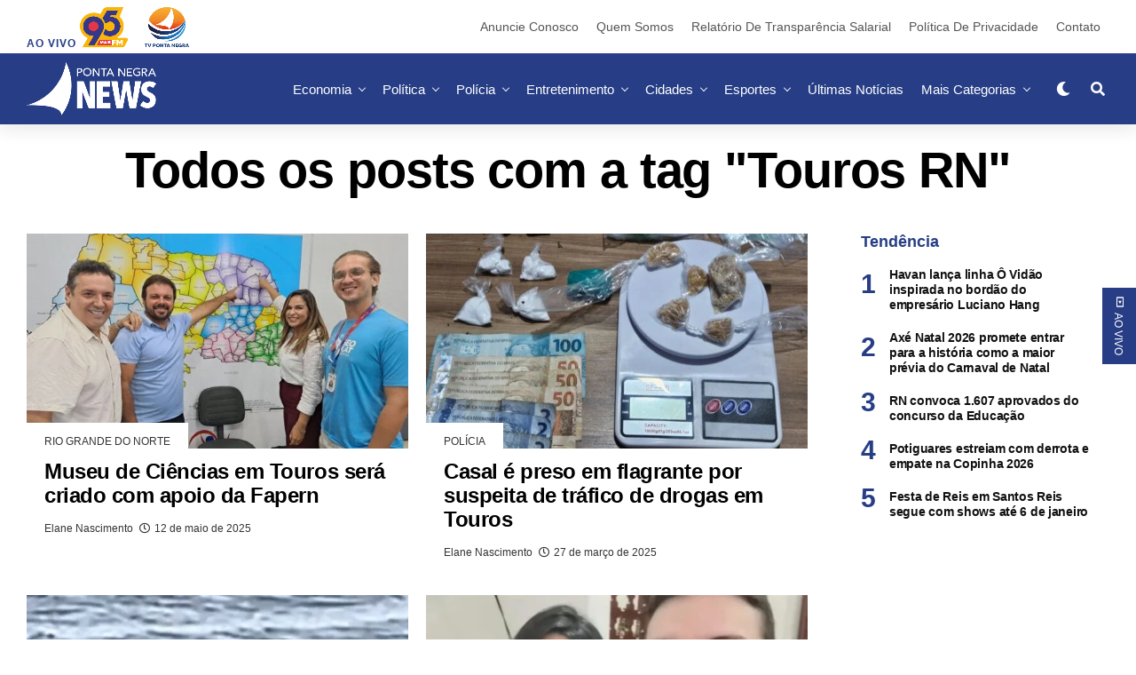

--- FILE ---
content_type: text/html; charset=UTF-8
request_url: https://pontanegranews.com.br/tag/touros-rn/
body_size: 66167
content:
<!DOCTYPE html><html lang="pt-BR"><head><script data-no-optimize="1">var litespeed_docref=sessionStorage.getItem("litespeed_docref");litespeed_docref&&(Object.defineProperty(document,"referrer",{get:function(){return litespeed_docref}}),sessionStorage.removeItem("litespeed_docref"));</script> <meta charset="UTF-8" ><meta name="viewport" id="viewport" content="width=device-width, initial-scale=1.0, maximum-scale=1.0, minimum-scale=1.0, user-scalable=no" /><meta name='robots' content='index, follow, max-image-preview:large, max-snippet:-1, max-video-preview:-1' />
 <script data-cfasync="false" data-pagespeed-no-defer>var gtm4wp_datalayer_name = "dataLayer";
	var dataLayer = dataLayer || [];</script> <title>Notícias Touros RN RN | Artigos Touros RN - Ponta Negra News</title><link rel="canonical" href="https://pontanegranews.com.br/tag/touros-rn/" /><link rel="next" href="https://pontanegranews.com.br/tag/touros-rn/page/2/" /><meta property="og:locale" content="pt_BR" /><meta property="og:type" content="article" /><meta property="og:title" content="Arquivos Touros RN" /><meta property="og:url" content="https://pontanegranews.com.br/tag/touros-rn/" /><meta property="og:site_name" content="Ponta Negra News" /><meta name="twitter:card" content="summary_large_image" /><meta name="twitter:site" content="@tvpontanegrarn" /> <script type="application/ld+json" class="yoast-schema-graph">{"@context":"https://schema.org","@graph":[{"@type":"CollectionPage","@id":"https://pontanegranews.com.br/tag/touros-rn/","url":"https://pontanegranews.com.br/tag/touros-rn/","name":"Notícias Touros RN RN | Artigos Touros RN - Ponta Negra News","isPartOf":{"@id":"https://pontanegranews.com.br/#website"},"primaryImageOfPage":{"@id":"https://pontanegranews.com.br/tag/touros-rn/#primaryimage"},"image":{"@id":"https://pontanegranews.com.br/tag/touros-rn/#primaryimage"},"thumbnailUrl":"https://pontanegranews.com.br/wp-content/uploads/2025/05/Museu-de-Ciencias-em-Touros.jpg","breadcrumb":{"@id":"https://pontanegranews.com.br/tag/touros-rn/#breadcrumb"},"inLanguage":"pt-BR"},{"@type":"ImageObject","inLanguage":"pt-BR","@id":"https://pontanegranews.com.br/tag/touros-rn/#primaryimage","url":"https://pontanegranews.com.br/wp-content/uploads/2025/05/Museu-de-Ciencias-em-Touros.jpg","contentUrl":"https://pontanegranews.com.br/wp-content/uploads/2025/05/Museu-de-Ciencias-em-Touros.jpg","width":1200,"height":800,"caption":"Foto: Higor Silva"},{"@type":"BreadcrumbList","@id":"https://pontanegranews.com.br/tag/touros-rn/#breadcrumb","itemListElement":[{"@type":"ListItem","position":1,"name":"Início","item":"https://pontanegranews.com.br/"},{"@type":"ListItem","position":2,"name":"Touros RN"}]},{"@type":"WebSite","@id":"https://pontanegranews.com.br/#website","url":"https://pontanegranews.com.br/","name":"Ponta Negra News","description":"Notícias do Rio Grande do Norte","publisher":{"@id":"https://pontanegranews.com.br/#organization"},"potentialAction":[{"@type":"SearchAction","target":{"@type":"EntryPoint","urlTemplate":"https://pontanegranews.com.br/?s={search_term_string}"},"query-input":{"@type":"PropertyValueSpecification","valueRequired":true,"valueName":"search_term_string"}}],"inLanguage":"pt-BR"},{"@type":"Organization","@id":"https://pontanegranews.com.br/#organization","name":"Ponta Negra News","url":"https://pontanegranews.com.br/","logo":{"@type":"ImageObject","inLanguage":"pt-BR","@id":"https://pontanegranews.com.br/#/schema/logo/image/","url":"https://pontanegranews.com.br/wp-content/uploads/2025/05/logo-PN-News-scaled.png","contentUrl":"https://pontanegranews.com.br/wp-content/uploads/2025/05/logo-PN-News-scaled.png","width":2560,"height":1054,"caption":"Ponta Negra News"},"image":{"@id":"https://pontanegranews.com.br/#/schema/logo/image/"},"sameAs":["https://www.facebook.com/tvpontanegrarn","https://x.com/tvpontanegrarn","https://www.tiktok.com/@tvpontanegrarn","https://www.youtube.com.br/@tvpontanegrarn","https://www.instagram.com/tvpontanegrarn/"]}]}</script> <link rel='dns-prefetch' href='//platform.linkedin.com' /><link rel='dns-prefetch' href='//ajax.googleapis.com' /><link rel='dns-prefetch' href='//use.fontawesome.com' /><link rel='dns-prefetch' href='//fonts.googleapis.com' /><link rel="alternate" type="application/rss+xml" title="Feed para Ponta Negra News &raquo;" href="https://pontanegranews.com.br/feed/" /><link rel="alternate" type="application/rss+xml" title="Feed de tag para Ponta Negra News &raquo; Touros RN" href="https://pontanegranews.com.br/tag/touros-rn/feed/" /><link data-optimized="2" rel="stylesheet" href="https://pontanegranews.com.br/wp-content/litespeed/css/0bd080390d8192ba98e4f926ae9b61b9.css?ver=96272" /> <script type="litespeed/javascript" data-src="https://pontanegranews.com.br/wp-includes/js/jquery/jquery.min.js" id="jquery-core-js"></script> <script type="litespeed/javascript" data-src="https://platform.linkedin.com/in.js?ver=6.8.2" id="otw_overlay_otw-shortcode-linkedin_share-js"></script> <link rel="https://api.w.org/" href="https://pontanegranews.com.br/wp-json/" /><link rel="alternate" title="JSON" type="application/json" href="https://pontanegranews.com.br/wp-json/wp/v2/tags/1985" /><link rel="EditURI" type="application/rsd+xml" title="RSD" href="https://pontanegranews.com.br/xmlrpc.php?rsd" /><meta name="generator" content="WordPress 6.8.2" /> <script type="litespeed/javascript" data-src='https://securepubads.g.doubleclick.net/tag/js/gpt.js'></script> <script type="litespeed/javascript">window.googletag=window.googletag||{cmd:[]};googletag.cmd.push(function(){googletag.defineSlot('/22864990137/extra-banner_960x90',[[960,90]],'div-gpt-ad-9251858-1').addService(googletag.pubads());googletag.defineSlot('/22864990137/extra-banner_960x90/extra-banner_960x90_p2',[[960,90]],'div-gpt-ad-9251858-2').addService(googletag.pubads());googletag.defineSlot('/22864990137/extra-banner_960x90/extra-banner_960x90_p3',[[960,90]],'div-gpt-ad-9251858-3').addService(googletag.pubads());googletag.defineSlot('/22864990137/extra-banner_960x90/extra-banner_960x90_p4',[[960,90]],'div-gpt-ad-9251858-4').addService(googletag.pubads());googletag.defineSlot('/22864990137/extra-banner_960x90/extra-banner_960x90_p5',[[960,90]],'div-gpt-ad-9251858-5').addService(googletag.pubads());googletag.defineSlot('/22864990137/retangulo-banner_300x250',[[300,250]],'div-gpt-ad-9251858-6').addService(googletag.pubads());googletag.defineSlot('/22864990137/skybanner-300x600',[[300,600]],'div-gpt-ad-9251858-7').addService(googletag.pubads());googletag.pubads().enableSingleRequest();googletag.pubads().collapseEmptyDivs();googletag.pubads().setForceSafeFrame(!1);googletag.pubads().setCentering(!0);googletag.enableServices()})</script>  <script type="litespeed/javascript" data-src="https://pagead2.googlesyndication.com/pagead/js/adsbygoogle.js?client=ca-pub-9892621677560622" crossorigin="anonymous"></script>  <script type="litespeed/javascript">(function(w,d,s,l,i){w[l]=w[l]||[];w[l].push({'gtm.start':new Date().getTime(),event:'gtm.js'});var f=d.getElementsByTagName(s)[0],j=d.createElement(s),dl=l!='dataLayer'?'&l='+l:'';j.async=!0;j.src='https://www.googletagmanager.com/gtm.js?id='+i+dl;f.parentNode.insertBefore(j,f)})(window,document,'script','dataLayer','GTM-M9BKV2F')</script> <meta name="theme-color" content="#273e86" /><meta property="og:description" content="Notícias do Rio Grande do Norte" /> <script data-cfasync="false" data-pagespeed-no-defer type="text/javascript">var dataLayer_content = {"pagePostType":"post","pagePostType2":"tag-post"};
	dataLayer.push( dataLayer_content );</script> <script data-cfasync="false" data-pagespeed-no-defer type="text/javascript">console.warn && console.warn("[GTM4WP] Google Tag Manager container code placement set to OFF !!!");
	console.warn && console.warn("[GTM4WP] Data layer codes are active but GTM container must be loaded using custom coding !!!");</script> <meta name="viewport" content="width=device-width, initial-scale=1.0, maximum-scale=1.0, user-scalable=0"><link rel="icon" href="https://pontanegranews.com.br/wp-content/uploads/2025/10/cropped-AVATAR-FAVICON-512px-32x32.png" sizes="32x32" /><link rel="icon" href="https://pontanegranews.com.br/wp-content/uploads/2025/10/cropped-AVATAR-FAVICON-512px-192x192.png" sizes="192x192" /><link rel="apple-touch-icon" href="https://pontanegranews.com.br/wp-content/uploads/2025/10/cropped-AVATAR-FAVICON-512px-180x180.png" /><meta name="msapplication-TileImage" content="https://pontanegranews.com.br/wp-content/uploads/2025/10/cropped-AVATAR-FAVICON-512px-270x270.png" /></head><body class="archive tag tag-touros-rn tag-1985 custom-background wp-embed-responsive wp-theme-zoxpress wp-child-theme-zoxpress-child zox-s4 zox-net1" ><div id="zox-site" class="left zoxrel "><div id="zox-fly-wrap"><div id="zox-fly-menu-top" class="left relative"><div id="zox-fly-logo" class="left relative">
<a href="https://pontanegranews.com.br/"><img src="http://pontanegranews.com.br/wp-content/uploads/2021/10/MARCA-BRANCA.png" alt="Ponta Negra News" data-rjs="2" /></a></div><div class="zox-fly-but-wrap zox-fly-but-menu zox-fly-but-click">
<span></span>
<span></span>
<span></span>
<span></span></div></div><div id="zox-fly-menu-wrap"><nav class="zox-fly-nav-menu left relative"><div class="menu-principal-mobile-container"><ul id="menu-principal-mobile" class="menu"><li id="menu-item-1249" class="menu-item menu-item-type-custom menu-item-object-custom menu-item-has-children menu-item-1249"><a href="#">AO VIVO</a><ul class="sub-menu"><li id="menu-item-1250" class="menu-item menu-item-type-custom menu-item-object-custom menu-item-1250"><a target="_blank" href="https://95maisfm.com.br/">Rádio 95 FM</a></li><li id="menu-item-1251" class="menu-item menu-item-type-custom menu-item-object-custom menu-item-1251"><a target="_blank" href="https://tvpontanegra.com.br/">TV Ponta Negra</a></li></ul></li><li id="menu-item-1233" class="menu-item menu-item-type-taxonomy menu-item-object-category menu-item-1233"><a href="https://pontanegranews.com.br/category/economia-natal-rn-brasil/">Economia</a></li><li id="menu-item-1237" class="menu-item menu-item-type-taxonomy menu-item-object-category menu-item-1237"><a href="https://pontanegranews.com.br/category/politica-rn-brasil/">Política</a></li><li id="menu-item-1236" class="menu-item menu-item-type-taxonomy menu-item-object-category menu-item-1236"><a href="https://pontanegranews.com.br/category/noticias-policiais-natal-rn/">Polícia</a></li><li id="menu-item-1231" class="menu-item menu-item-type-taxonomy menu-item-object-category menu-item-1231"><a href="https://pontanegranews.com.br/category/cidades-natal-rn-brasil/">Cidades</a></li><li id="menu-item-1235" class="menu-item menu-item-type-taxonomy menu-item-object-category menu-item-1235"><a href="https://pontanegranews.com.br/category/esporte-natal-rn-brasil/">Esportes</a></li><li id="menu-item-1247" class="menu-item menu-item-type-taxonomy menu-item-object-category menu-item-1247"><a href="https://pontanegranews.com.br/category/saude-natal-rn-brasil/">Saúde</a></li><li id="menu-item-1234" class="menu-item menu-item-type-taxonomy menu-item-object-category menu-item-1234"><a href="https://pontanegranews.com.br/category/entretenimento-natal-rn-brasil/">Entretenimento</a></li><li id="menu-item-1248" class="menu-item menu-item-type-taxonomy menu-item-object-category menu-item-1248"><a href="https://pontanegranews.com.br/category/turismo/">Turismo</a></li><li id="menu-item-1238" class="menu-item menu-item-type-taxonomy menu-item-object-category menu-item-has-children menu-item-1238"><a href="https://pontanegranews.com.br/category/programas/">Programas</a><ul class="sub-menu"><li id="menu-item-1239" class="menu-item menu-item-type-taxonomy menu-item-object-category menu-item-1239"><a href="https://pontanegranews.com.br/category/programas/arena/">Arena</a></li><li id="menu-item-1240" class="menu-item menu-item-type-taxonomy menu-item-object-category menu-item-1240"><a href="https://pontanegranews.com.br/category/programas/desafio-dos-confeiteiros/">Desafio dos Confeiteiros</a></li><li id="menu-item-1241" class="menu-item menu-item-type-taxonomy menu-item-object-category menu-item-1241"><a href="https://pontanegranews.com.br/category/programas/jornal-do-dia-1a-edicao/">Jornal do Dia 1ª Edição</a></li><li id="menu-item-1242" class="menu-item menu-item-type-taxonomy menu-item-object-category menu-item-1242"><a href="https://pontanegranews.com.br/category/programas/e-noticia/">É Notícia</a></li><li id="menu-item-1243" class="menu-item menu-item-type-taxonomy menu-item-object-category menu-item-1243"><a href="https://pontanegranews.com.br/category/programas/noticias-da-manha/">Notícias da Manhã</a></li><li id="menu-item-1244" class="menu-item menu-item-type-taxonomy menu-item-object-category menu-item-1244"><a href="https://pontanegranews.com.br/category/programas/patrulha-da-cidade/">Patrulha da Cidade</a></li></ul></li><li id="menu-item-104979" class="menu-item menu-item-type-custom menu-item-object-custom menu-item-has-children menu-item-104979"><a href="#">Mais</a><ul class="sub-menu"><li id="menu-item-104973" class="menu-item menu-item-type-taxonomy menu-item-object-category menu-item-104973"><a href="https://pontanegranews.com.br/category/noticias-do-brasil/">Brasil</a></li><li id="menu-item-104974" class="menu-item menu-item-type-taxonomy menu-item-object-category menu-item-104974"><a href="https://pontanegranews.com.br/category/celebridades/">Celebridades</a></li><li id="menu-item-104975" class="menu-item menu-item-type-taxonomy menu-item-object-category menu-item-104975"><a href="https://pontanegranews.com.br/category/colunas/">Colunas</a></li><li id="menu-item-104978" class="menu-item menu-item-type-taxonomy menu-item-object-category menu-item-104978"><a href="https://pontanegranews.com.br/category/educacao/">Educação</a></li><li id="menu-item-104970" class="menu-item menu-item-type-taxonomy menu-item-object-category menu-item-has-children menu-item-104970"><a href="https://pontanegranews.com.br/category/blogs/">Blogs</a><ul class="sub-menu"><li id="menu-item-68722" class="menu-item menu-item-type-taxonomy menu-item-object-category menu-item-68722"><a href="https://pontanegranews.com.br/category/blogs/blog-marcos-lopes/">Blog do Marcos Lopes</a></li><li id="menu-item-104972" class="menu-item menu-item-type-taxonomy menu-item-object-category menu-item-104972"><a href="https://pontanegranews.com.br/category/blogs/mulher-sa/">Mulher S/A</a></li></ul></li></ul></li></ul></div></nav></div><div id="zox-fly-soc-wrap">
<span class="zox-fly-soc-head">Conecte com a gente</span><ul class="zox-fly-soc-list left relative"><li><a href="https://www.facebook.com/tvpontanegrarn" target="_blank" class="fab fa-facebook-f"></a></li><li><a href="https://twitter.com/TVPontaNegraRN" target="_blank" class="fab fa-twitter"></a></li><li><a href="https://www.instagram.com/tvpontanegrarn/" target="_blank" class="fab fa-instagram"></a></li><li><a href="https://www.youtube.com/c/tvpontanegraoficial" target="_blank" class="fab fa-youtube"></a></li></ul></div></div><div id="zox-search-wrap"><div class="zox-search-cont"><p class="zox-search-p">Olá, o que você está procurando?</p><div class="zox-search-box"><form method="get" id="zox-search-form" action="https://pontanegranews.com.br/">
<input type="text" name="s" id="zox-search-input" value="Pesquisar" onfocus='if (this.value == "Pesquisar") { this.value = ""; }' onblur='if (this.value == "Pesquisar") { this.value = ""; }' />
<input type="submit" id="zox-search-submit" value="Pesquisar" /></form></div></div><div class="zox-search-but-wrap zox-search-click">
<span></span>
<span></span></div></div><div id="zox-site-wall" class="left zoxrel"><div id="zox-lead-top-wrap"><div id="zox-lead-top-in"><div id="zox-lead-top"></div></div></div><div id="zox-site-main" class="left zoxrel"><header id="zox-main-head-wrap" class="left zoxrel zox-trans-head"><div id="zox-top-head-wrap" class="left relative"><div class="zox-head-width"><div id="zox-top-head" class="relative"><div id="zox-top-head-left">
<span class="aovivo">AO VIVO</span>  <a href="https://www.95maisfm.com.br/" target="_Blank" ><img data-lazyloaded="1" src="[data-uri]" width="54" height="319" data-src="/wp-content/uploads/2021/11/95_amarela.png" alt="95 FM Natal" aria-label="Rádio 95FM ao Vivo"></a>   <a href="http://pontanegranews.com.br/tv-ponta-negra/" target="_Blank"><img data-lazyloaded="1" src="[data-uri]" width="50" height="344" data-src="/wp-content/uploads/2021/11/tv_azul.png" alt="TV Ponta Negra" aria-label="Programas TV Ponta Negra ao VIVO"></a></div><div id="zox-top-head-mid">
<a href="https://pontanegranews.com.br/"><img class="zox-logo-stand" src="http://pontanegranews.com.br/wp-content/uploads/2021/10/MARCA-BRANCA.png" alt="Ponta Negra News" data-rjs="2" /><img class="zox-logo-dark" src="http://pontanegranews.com.br/wp-content/uploads/2021/10/MARCA-BRANCA.png" alt="Ponta Negra News" data-rjs="2" /></a></div><div id="zox-top-head-right"><div class="zox-top-nav-menu zox100"><div class="menu-institucional-container"><ul id="menu-institucional" class="menu"><li id="menu-item-104289" class="menu-item menu-item-type-post_type menu-item-object-page menu-item-104289"><a href="https://pontanegranews.com.br/anuncie-conosco/">Anuncie Conosco</a></li><li id="menu-item-943" class="menu-item menu-item-type-post_type menu-item-object-page menu-item-943"><a href="https://pontanegranews.com.br/quem-somos/">Quem Somos</a></li><li id="menu-item-92190" class="menu-item menu-item-type-post_type menu-item-object-page menu-item-92190"><a href="https://pontanegranews.com.br/relatorio-de-transparencia/">Relatório de Transparência Salarial</a></li><li id="menu-item-656" class="menu-item menu-item-type-custom menu-item-object-custom menu-item-656"><a href="#">Política de Privacidade</a></li><li id="menu-item-657" class="menu-item menu-item-type-custom menu-item-object-custom menu-item-657"><a href="/contato/">Contato</a></li></ul></div></div></div></div></div></div><div id="zox-bot-head-wrap" class="left zoxrel"><div class="zox-head-width"><div id="zox-bot-head"><div id="zox-bot-head-left"><div class="zox-fly-but-wrap zoxrel zox-fly-but-click">
<span></span>
<span></span>
<span></span>
<span></span></div></div><div id="zox-bot-head-mid" class="relative"><div class="zox-bot-head-logo"><div class="zox-bot-head-logo-main">
<a href="https://pontanegranews.com.br/"><img class="zox-logo-stand" src="http://pontanegranews.com.br/wp-content/uploads/2021/10/MARCA-BRANCA.png" alt="Ponta Negra News" data-rjs="2" /><img class="zox-logo-dark" src="http://pontanegranews.com.br/wp-content/uploads/2021/10/MARCA-BRANCA.png" alt="Ponta Negra News" data-rjs="2" /></a></div><h2 class="zox-logo-title">Ponta Negra News</h2></div><div class="zox-bot-head-menu"><div class="zox-nav-menu"><div class="menu-principal-container"><ul id="menu-principal" class="menu"><li id="menu-item-605" class="menu-item menu-item-type-taxonomy menu-item-object-category menu-item-605 zox-mega-drop"><a href="https://pontanegranews.com.br/category/economia-natal-rn-brasil/">Economia</a><div class="zox-mega-dropdown"><div class="zox-head-width"><ul class="zox-mega-list"><li><a href="https://pontanegranews.com.br/2026/01/16/pesquisa-de-preco-de-material-escolar-registra-aumento-de-1572-em-natal-aponta-procon/"><div class="zox-mega-img"><img data-lazyloaded="1" src="[data-uri]" width="600" height="337" data-src="https://pontanegranews.com.br/wp-content/uploads/2026/01/material-escolar-600x337.jpg" class="attachment-zox-mid-thumb size-zox-mid-thumb wp-post-image" alt="Pesquisa do Procon Natal aponta aumento médio de 15,72% no preço do material escolar em 2026, acima da inflação." decoding="async" fetchpriority="high" data-srcset="https://pontanegranews.com.br/wp-content/uploads/2026/01/material-escolar-600x337.jpg 600w, https://pontanegranews.com.br/wp-content/uploads/2026/01/material-escolar-1024x576.jpg 1024w" data-sizes="(max-width: 600px) 100vw, 600px" /></div><p>Pesquisa de preço de material escolar registra aumento de 15,72% em Natal, aponta Procon</p></a></li><li><a href="https://pontanegranews.com.br/2026/01/15/vendas-do-comercio-potiguar-cresceram-15-em-novembro-de-2025-aponta-ibge/"><div class="zox-mega-img"><img data-lazyloaded="1" src="[data-uri]" width="600" height="337" data-src="https://pontanegranews.com.br/wp-content/uploads/2023/11/comercio_calcado-600x337.webp" class="attachment-zox-mid-thumb size-zox-mid-thumb wp-post-image" alt="Vendas do comércio potiguar crescem 1,5% em novembro de 2025, superando a média nacional, segundo dados do IBGE." decoding="async" data-srcset="https://pontanegranews.com.br/wp-content/uploads/2023/11/comercio_calcado-600x337.webp 600w, https://pontanegranews.com.br/wp-content/uploads/2023/11/comercio_calcado-1024x576.webp 1024w" data-sizes="(max-width: 600px) 100vw, 600px" /></div><p>Vendas do comércio potiguar cresceram 1,5% em novembro de 2025, aponta IBGE</p></a></li><li><a href="https://pontanegranews.com.br/2026/01/15/receita-federal-nega-taxacao-pix-golpes/"><div class="zox-mega-img"><img data-lazyloaded="1" src="[data-uri]" width="600" height="337" data-src="https://pontanegranews.com.br/wp-content/uploads/2025/09/PIX-600x337.jpg" class="attachment-zox-mid-thumb size-zox-mid-thumb wp-post-image" alt="Pix automático passa a ser obrigatório no Brasil a partir desta segunda (13), substituindo boletos e débitos automáticos em pagamentos recorrentes." decoding="async" data-srcset="https://pontanegranews.com.br/wp-content/uploads/2025/09/PIX-600x337.jpg 600w, https://pontanegranews.com.br/wp-content/uploads/2025/09/PIX-1024x576.jpg 1024w" data-sizes="(max-width: 600px) 100vw, 600px" /></div><p>Receita Federal nega taxação do Pix e alerta sobre golpes</p></a></li><li><a href="https://pontanegranews.com.br/2026/01/15/brasileiros-mais-endividados-2025-cnc/"><div class="zox-mega-img"><img data-lazyloaded="1" src="[data-uri]" width="600" height="337" data-src="https://pontanegranews.com.br/wp-content/uploads/2023/07/economia_1609210405_0-600x337.jpg" class="attachment-zox-mid-thumb size-zox-mid-thumb wp-post-image" alt="" decoding="async" data-srcset="https://pontanegranews.com.br/wp-content/uploads/2023/07/economia_1609210405_0-600x337.jpg 600w, https://pontanegranews.com.br/wp-content/uploads/2023/07/economia_1609210405_0-1024x576.jpg 1024w" data-sizes="(max-width: 600px) 100vw, 600px" /></div><p>Brasileiros fecham 2025 mais endividados do que em 2024</p></a></li><li><a href="https://pontanegranews.com.br/2026/01/13/combustiveis-em-natal-sobem-1362-em-janeiro-aponta-procon/"><div class="zox-mega-img"><img data-lazyloaded="1" src="[data-uri]" width="600" height="337" data-src="https://pontanegranews.com.br/wp-content/uploads/2023/08/WhatsApp-Image-2023-08-03-at-9.30.39-AM-600x337.jpeg" class="attachment-zox-mid-thumb size-zox-mid-thumb wp-post-image" alt="Combustíveis em Natal registram alta de 13,62% em janeiro, segundo pesquisa do Procon. Etanol teve maior aumento, chegando a 25,79%." decoding="async" data-srcset="https://pontanegranews.com.br/wp-content/uploads/2023/08/WhatsApp-Image-2023-08-03-at-9.30.39-AM-600x337.jpeg 600w, https://pontanegranews.com.br/wp-content/uploads/2023/08/WhatsApp-Image-2023-08-03-at-9.30.39-AM-1024x576.jpeg 1024w" data-sizes="(max-width: 600px) 100vw, 600px" /></div><p>Combustíveis em Natal sobem 13,62% em janeiro, aponta Procon</p></a></li></ul></div></div></li><li id="menu-item-480" class="menu-item menu-item-type-taxonomy menu-item-object-category menu-item-480 zox-mega-drop"><a href="https://pontanegranews.com.br/category/politica-rn-brasil/">Política</a><div class="zox-mega-dropdown"><div class="zox-head-width"><ul class="zox-mega-list"><li><a href="https://pontanegranews.com.br/2026/01/16/michelle-se-reuniu-com-moraes-horas-antes-da-transferencia-de-bolsonaro-para-a-papudinha/"><div class="zox-mega-img"><img data-lazyloaded="1" src="[data-uri]" width="600" height="337" data-src="https://pontanegranews.com.br/wp-content/uploads/2026/01/Michelle-Bolsonaro-600x337.jpg" class="attachment-zox-mid-thumb size-zox-mid-thumb wp-post-image" alt="Michelle Bolsonaro se reuniu com Alexandre de Moraes horas antes da transferência de Jair Bolsonaro para a Papudinha, segundo o SBT News." decoding="async" data-srcset="https://pontanegranews.com.br/wp-content/uploads/2026/01/Michelle-Bolsonaro-600x337.jpg 600w, https://pontanegranews.com.br/wp-content/uploads/2026/01/Michelle-Bolsonaro-1024x576.jpg 1024w" data-sizes="(max-width: 600px) 100vw, 600px" /></div><p>Michelle se reuniu com Moraes horas antes da transferência de Bolsonaro para a Papudinha</p></a></li><li><a href="https://pontanegranews.com.br/2026/01/16/michelle-bolsonaro-agradece-pf-visita-papudinha/"><div class="zox-mega-img"><img data-lazyloaded="1" src="[data-uri]" width="600" height="337" data-src="https://pontanegranews.com.br/wp-content/uploads/2026/01/Design-sem-nome-47-600x337.jpg" class="attachment-zox-mid-thumb size-zox-mid-thumb wp-post-image" alt="" decoding="async" data-srcset="https://pontanegranews.com.br/wp-content/uploads/2026/01/Design-sem-nome-47-600x337.jpg 600w, https://pontanegranews.com.br/wp-content/uploads/2026/01/Design-sem-nome-47-300x169.jpg 300w, https://pontanegranews.com.br/wp-content/uploads/2026/01/Design-sem-nome-47-1024x576.jpg 1024w, https://pontanegranews.com.br/wp-content/uploads/2026/01/Design-sem-nome-47-768x432.jpg 768w, https://pontanegranews.com.br/wp-content/uploads/2026/01/Design-sem-nome-47-1536x864.jpg 1536w, https://pontanegranews.com.br/wp-content/uploads/2026/01/Design-sem-nome-47.jpg 1920w" data-sizes="(max-width: 600px) 100vw, 600px" /></div><p>Michelle agradece à PF e visita Bolsonaro na Papudinha</p></a></li><li><a href="https://pontanegranews.com.br/2026/01/16/moraes-autoriza-leitura-prisao-bolsonaro-reduzir-pena/"><div class="zox-mega-img"><img data-lazyloaded="1" src="[data-uri]" width="600" height="337" data-src="https://pontanegranews.com.br/wp-content/uploads/2025/11/Bolsonaro-600x337.jpg" class="attachment-zox-mid-thumb size-zox-mid-thumb wp-post-image" alt="Alexandre de Moraes determina transferência de Jair Bolsonaro para a Papuda e autoriza assistência médica, fisioterapia e visitas familiares semanais." decoding="async" data-srcset="https://pontanegranews.com.br/wp-content/uploads/2025/11/Bolsonaro-600x337.jpg 600w, https://pontanegranews.com.br/wp-content/uploads/2025/11/Bolsonaro-1024x576.jpg 1024w" data-sizes="(max-width: 600px) 100vw, 600px" /></div><p>Moraes autoriza leitura na prisão e Bolsonaro pode reduzir pena</p></a></li><li><a href="https://pontanegranews.com.br/2026/01/14/lula-e-putin-conversam-por-telefone-sobre-comissao-bilateral-brasil-russia/"><div class="zox-mega-img"><img data-lazyloaded="1" src="[data-uri]" width="600" height="337" data-src="https://pontanegranews.com.br/wp-content/uploads/2026/01/Lula-e-Putin-600x337.jpg" class="attachment-zox-mid-thumb size-zox-mid-thumb wp-post-image" alt="Lula e Putin conversam por telefone sobre a 8ª Comissão Bilateral Brasil-Rússia, cooperação estratégica e preocupações com o cenário internacional." decoding="async" data-srcset="https://pontanegranews.com.br/wp-content/uploads/2026/01/Lula-e-Putin-600x337.jpg 600w, https://pontanegranews.com.br/wp-content/uploads/2026/01/Lula-e-Putin-1024x576.jpg 1024w" data-sizes="(max-width: 600px) 100vw, 600px" /></div><p>Lula e Putin conversam por telefone sobre Comissão Bilateral Brasil-Rússia</p></a></li><li><a href="https://pontanegranews.com.br/2026/01/14/lula-lidera-disputa-presidencial-genial-quaest/"><div class="zox-mega-img"><img data-lazyloaded="1" src="[data-uri]" width="600" height="337" data-src="https://pontanegranews.com.br/wp-content/uploads/2026/01/Lula_PT_Flavio_Bolsonaro_PL_RJ_e_Tarcisio_de_Freitas_Republicanos_PB_Divulgacao_Ricardo_Stuckert_PR_Edilson_Rodrigues_Agencia_Senado_e_Paulo_Guereta_Governo_do_Estado_de_SP_7cbf33d944-600x337.jpeg" class="attachment-zox-mid-thumb size-zox-mid-thumb wp-post-image" alt="" decoding="async" /></div><p>Lula lidera disputa presidencial, diz pesquisa Genial/Quaest</p></a></li></ul></div></div></li><li id="menu-item-603" class="menu-item menu-item-type-taxonomy menu-item-object-category menu-item-603 zox-mega-drop"><a href="https://pontanegranews.com.br/category/noticias-policiais-natal-rn/">Polícia</a><div class="zox-mega-dropdown"><div class="zox-head-width"><ul class="zox-mega-list"><li><a href="https://pontanegranews.com.br/2026/01/16/acidente-na-br-304-envolve-colisao-transversal-entre-carreta-e-carro-em-angicos/"><div class="zox-mega-img"><img data-lazyloaded="1" src="[data-uri]" width="600" height="337" data-src="https://pontanegranews.com.br/wp-content/uploads/2026/01/Acidente-na-BR-304-600x337.jpg" class="attachment-zox-mid-thumb size-zox-mid-thumb wp-post-image" alt="Colisão entre carreta e carro interdita a BR-304 em Angicos; três pessoas ficaram feridas e veículos grandes devem desviar por Afonso Bezerra." decoding="async" data-srcset="https://pontanegranews.com.br/wp-content/uploads/2026/01/Acidente-na-BR-304-600x337.jpg 600w, https://pontanegranews.com.br/wp-content/uploads/2026/01/Acidente-na-BR-304-1024x576.jpg 1024w" data-sizes="(max-width: 600px) 100vw, 600px" /></div><p>Acidente na BR-304 envolve colisão transversal entre carreta e carro em Angicos</p></a></li><li><a href="https://pontanegranews.com.br/2026/01/16/policia-civil-conclui-investigacao-sobre-morte-de-adolescente-em-mossoro/"><div class="zox-mega-img"><img data-lazyloaded="1" src="[data-uri]" width="600" height="337" data-src="https://pontanegranews.com.br/wp-content/uploads/2026/01/morte-de-adolescente-em-Mossoro-600x337.jpg" class="attachment-zox-mid-thumb size-zox-mid-thumb wp-post-image" alt="Polícia Civil conclui investigação sobre desaparecimento de adolescente em Mossoró e aponta execução e ocultação de cadáver por grupo criminoso." decoding="async" data-srcset="https://pontanegranews.com.br/wp-content/uploads/2026/01/morte-de-adolescente-em-Mossoro-600x337.jpg 600w, https://pontanegranews.com.br/wp-content/uploads/2026/01/morte-de-adolescente-em-Mossoro-1024x576.jpg 1024w" data-sizes="(max-width: 600px) 100vw, 600px" /></div><p>Polícia Civil conclui investigação sobre morte de adolescente em Mossoró</p></a></li><li><a href="https://pontanegranews.com.br/2026/01/15/tentativa-de-feminicidio-e-registrada-na-zona-norte-de-natal/"><div class="zox-mega-img"><img data-lazyloaded="1" src="[data-uri]" width="600" height="337" data-src="https://pontanegranews.com.br/wp-content/uploads/2026/01/DEAM-ZONA-NORTE-600x337.jpg" class="attachment-zox-mid-thumb size-zox-mid-thumb wp-post-image" alt="Tentativa de feminicídio na Zona Norte de Natal deixou mulher de 30 anos ferida após horas em cárcere privado no Conjunto Santarém." decoding="async" data-srcset="https://pontanegranews.com.br/wp-content/uploads/2026/01/DEAM-ZONA-NORTE-600x337.jpg 600w, https://pontanegranews.com.br/wp-content/uploads/2026/01/DEAM-ZONA-NORTE-1024x576.jpg 1024w" data-sizes="(max-width: 600px) 100vw, 600px" /></div><p>Tentativa de feminicídio é registrada na Zona Norte de Natal</p></a></li><li><a href="https://pontanegranews.com.br/2026/01/15/assalto-a-loterica-em-parnamirim-faz-refens-e-mobiliza-policia/"><div class="zox-mega-img"><img data-lazyloaded="1" src="[data-uri]" width="600" height="337" data-src="https://pontanegranews.com.br/wp-content/uploads/2026/01/Design-sem-nome-46-600x337.jpg" class="attachment-zox-mid-thumb size-zox-mid-thumb wp-post-image" alt="" decoding="async" data-srcset="https://pontanegranews.com.br/wp-content/uploads/2026/01/Design-sem-nome-46-600x337.jpg 600w, https://pontanegranews.com.br/wp-content/uploads/2026/01/Design-sem-nome-46-300x169.jpg 300w, https://pontanegranews.com.br/wp-content/uploads/2026/01/Design-sem-nome-46-1024x576.jpg 1024w, https://pontanegranews.com.br/wp-content/uploads/2026/01/Design-sem-nome-46-768x432.jpg 768w, https://pontanegranews.com.br/wp-content/uploads/2026/01/Design-sem-nome-46-1536x864.jpg 1536w, https://pontanegranews.com.br/wp-content/uploads/2026/01/Design-sem-nome-46.jpg 1920w" data-sizes="(max-width: 600px) 100vw, 600px" /></div><p>Assalto a lotérica em Parnamirim faz reféns e mobiliza polícia</p></a></li><li><a href="https://pontanegranews.com.br/2026/01/14/homem-desaparecido-hospital-localizado-natal/"><div class="zox-mega-img"><img data-lazyloaded="1" src="[data-uri]" width="600" height="337" data-src="https://pontanegranews.com.br/wp-content/uploads/2026/01/Design-sem-nome-45-600x337.jpg" class="attachment-zox-mid-thumb size-zox-mid-thumb wp-post-image" alt="" decoding="async" data-srcset="https://pontanegranews.com.br/wp-content/uploads/2026/01/Design-sem-nome-45-600x337.jpg 600w, https://pontanegranews.com.br/wp-content/uploads/2026/01/Design-sem-nome-45-300x169.jpg 300w, https://pontanegranews.com.br/wp-content/uploads/2026/01/Design-sem-nome-45-1024x576.jpg 1024w, https://pontanegranews.com.br/wp-content/uploads/2026/01/Design-sem-nome-45-768x432.jpg 768w, https://pontanegranews.com.br/wp-content/uploads/2026/01/Design-sem-nome-45-1536x864.jpg 1536w, https://pontanegranews.com.br/wp-content/uploads/2026/01/Design-sem-nome-45.jpg 1920w" data-sizes="(max-width: 600px) 100vw, 600px" /></div><p>Homem desaparecido após sair de hospital é localizado em Natal</p></a></li></ul></div></div></li><li id="menu-item-482" class="menu-item menu-item-type-taxonomy menu-item-object-category menu-item-482 zox-mega-drop"><a href="https://pontanegranews.com.br/category/entretenimento-natal-rn-brasil/">Entretenimento</a><div class="zox-mega-dropdown"><div class="zox-head-width"><ul class="zox-mega-list"><li><a href="https://pontanegranews.com.br/2026/01/16/circuito-musical-mais-verao-anasol-pirangi/"><div class="zox-mega-img"><img data-lazyloaded="1" src="[data-uri]" width="600" height="337" data-src="https://pontanegranews.com.br/wp-content/uploads/2026/01/2-FERRO-BONECA-600x337.jpg" class="attachment-zox-mid-thumb size-zox-mid-thumb wp-post-image" alt="" decoding="async" data-srcset="https://pontanegranews.com.br/wp-content/uploads/2026/01/2-FERRO-BONECA-600x337.jpg 600w, https://pontanegranews.com.br/wp-content/uploads/2026/01/2-FERRO-BONECA-300x169.jpg 300w, https://pontanegranews.com.br/wp-content/uploads/2026/01/2-FERRO-BONECA-1024x576.jpg 1024w, https://pontanegranews.com.br/wp-content/uploads/2026/01/2-FERRO-BONECA-768x432.jpg 768w, https://pontanegranews.com.br/wp-content/uploads/2026/01/2-FERRO-BONECA-1536x864.jpg 1536w, https://pontanegranews.com.br/wp-content/uploads/2026/01/2-FERRO-BONECA.jpg 1920w" data-sizes="(max-width: 600px) 100vw, 600px" /></div><p>Circuito Musical anima Mais Verão Anasol em Pirangi neste sábado</p></a></li><li><a href="https://pontanegranews.com.br/2026/01/16/mais-verao-anasol-pirangi-sinal-tv-parabolica-rn/"><div class="zox-mega-img"><img data-lazyloaded="1" src="[data-uri]" width="600" height="337" data-src="https://pontanegranews.com.br/wp-content/uploads/2026/01/FOTO-PORTAL-PUBLIPOST-2-600x337.jpg" class="attachment-zox-mid-thumb size-zox-mid-thumb wp-post-image" alt="" decoding="async" data-srcset="https://pontanegranews.com.br/wp-content/uploads/2026/01/FOTO-PORTAL-PUBLIPOST-2-600x337.jpg 600w, https://pontanegranews.com.br/wp-content/uploads/2026/01/FOTO-PORTAL-PUBLIPOST-2-1024x576.jpg 1024w" data-sizes="(max-width: 600px) 100vw, 600px" /></div><p>Mais Verão Anasol segue com tudo em Pirangi neste sábado</p></a></li><li><a href="https://pontanegranews.com.br/2026/01/15/apos-13-anos-chiclete-com-banana-retorna-a-natal-com-o-bloco-voa-voa-no-axe-natal-2026/"><div class="zox-mega-img"><img data-lazyloaded="1" src="[data-uri]" width="600" height="337" data-src="https://pontanegranews.com.br/wp-content/uploads/2026/01/Bloco-Voa-Voa-no-Axe-Natal--600x337.jpg" class="attachment-zox-mid-thumb size-zox-mid-thumb wp-post-image" alt="" decoding="async" data-srcset="https://pontanegranews.com.br/wp-content/uploads/2026/01/Bloco-Voa-Voa-no-Axe-Natal--600x337.jpg 600w, https://pontanegranews.com.br/wp-content/uploads/2026/01/Bloco-Voa-Voa-no-Axe-Natal--1024x576.jpg 1024w" data-sizes="(max-width: 600px) 100vw, 600px" /></div><p>Após 13 anos, Chiclete com Banana retorna a Natal com o Bloco Voa Voa no Axé Natal 2026</p></a></li><li><a href="https://pontanegranews.com.br/2026/01/10/ferro-na-boneca-anima-mais-verao-anasol-2026-neste-sabado-em-pirangi/"><div class="zox-mega-img"><img data-lazyloaded="1" src="[data-uri]" width="600" height="337" data-src="https://pontanegranews.com.br/wp-content/uploads/2026/01/1-FERRO-BONECA-600x337.jpg" class="attachment-zox-mid-thumb size-zox-mid-thumb wp-post-image" alt="" decoding="async" data-srcset="https://pontanegranews.com.br/wp-content/uploads/2026/01/1-FERRO-BONECA-600x337.jpg 600w, https://pontanegranews.com.br/wp-content/uploads/2026/01/1-FERRO-BONECA-300x169.jpg 300w, https://pontanegranews.com.br/wp-content/uploads/2026/01/1-FERRO-BONECA-1024x576.jpg 1024w, https://pontanegranews.com.br/wp-content/uploads/2026/01/1-FERRO-BONECA-768x432.jpg 768w, https://pontanegranews.com.br/wp-content/uploads/2026/01/1-FERRO-BONECA-1536x864.jpg 1536w, https://pontanegranews.com.br/wp-content/uploads/2026/01/1-FERRO-BONECA.jpg 1920w" data-sizes="(max-width: 600px) 100vw, 600px" /></div><p>Ferro na Boneca anima Mais Verão Anasol 2026 neste sábado em Pirangi</p></a></li><li><a href="https://pontanegranews.com.br/2026/01/09/ferro-na-boneca-abre-mais-verao-anasol-2026-neste-sabado-em-pirangi/"><div class="zox-mega-img"><img data-lazyloaded="1" src="[data-uri]" width="600" height="337" data-src="https://pontanegranews.com.br/wp-content/uploads/2026/01/1-FERRO-BONECA-600x337.jpg" class="attachment-zox-mid-thumb size-zox-mid-thumb wp-post-image" alt="" decoding="async" data-srcset="https://pontanegranews.com.br/wp-content/uploads/2026/01/1-FERRO-BONECA-600x337.jpg 600w, https://pontanegranews.com.br/wp-content/uploads/2026/01/1-FERRO-BONECA-300x169.jpg 300w, https://pontanegranews.com.br/wp-content/uploads/2026/01/1-FERRO-BONECA-1024x576.jpg 1024w, https://pontanegranews.com.br/wp-content/uploads/2026/01/1-FERRO-BONECA-768x432.jpg 768w, https://pontanegranews.com.br/wp-content/uploads/2026/01/1-FERRO-BONECA-1536x864.jpg 1536w, https://pontanegranews.com.br/wp-content/uploads/2026/01/1-FERRO-BONECA.jpg 1920w" data-sizes="(max-width: 600px) 100vw, 600px" /></div><p>Ferro na Boneca abre Mais Verão Anasol 2026 neste sábado em Pirangi</p></a></li></ul></div></div></li><li id="menu-item-27275" class="menu-item menu-item-type-taxonomy menu-item-object-category menu-item-27275 zox-mega-drop"><a href="https://pontanegranews.com.br/category/cidades-natal-rn-brasil/">Cidades</a><div class="zox-mega-dropdown"><div class="zox-head-width"><ul class="zox-mega-list"><li><a href="https://pontanegranews.com.br/2026/01/16/bombeiros-do-rn-recebem-tecnologia-inedita-para-incendios/"><div class="zox-mega-img"><img data-lazyloaded="1" src="[data-uri]" width="600" height="337" data-src="https://pontanegranews.com.br/wp-content/uploads/2026/01/tecnologia-inedita-para-incendios-NO-RN-600x337.jpg" class="attachment-zox-mid-thumb size-zox-mid-thumb wp-post-image" alt="Corpo de Bombeiros do RN recebe lanças extintoras para incêndios em veículos elétricos e se torna o primeiro do Brasil com a tecnologia." decoding="async" data-srcset="https://pontanegranews.com.br/wp-content/uploads/2026/01/tecnologia-inedita-para-incendios-NO-RN-600x337.jpg 600w, https://pontanegranews.com.br/wp-content/uploads/2026/01/tecnologia-inedita-para-incendios-NO-RN-1024x576.jpg 1024w" data-sizes="(max-width: 600px) 100vw, 600px" /></div><p>Bombeiros do RN recebem tecnologia inédita para incêndios</p></a></li><li><a href="https://pontanegranews.com.br/2026/01/16/trecho-avenida-prudente-de-morais-interditado-nesta-sexta/"><div class="zox-mega-img"><img data-lazyloaded="1" src="[data-uri]" width="600" height="337" data-src="https://pontanegranews.com.br/wp-content/uploads/2026/01/fb693z213wjcep9z2ruznsige29sxs-600x337.jpg" class="attachment-zox-mid-thumb size-zox-mid-thumb wp-post-image" alt="" decoding="async" data-srcset="https://pontanegranews.com.br/wp-content/uploads/2026/01/fb693z213wjcep9z2ruznsige29sxs-600x337.jpg 600w, https://pontanegranews.com.br/wp-content/uploads/2026/01/fb693z213wjcep9z2ruznsige29sxs-300x168.jpg 300w" data-sizes="(max-width: 600px) 100vw, 600px" /></div><p>Trecho da Prudente de Morais segue interditado nesta sexta</p></a></li><li><a href="https://pontanegranews.com.br/2026/01/15/carnaval-2026-prefeituras-devem-solicitar-ligacoes-de-energia-e-aumento-de-carga-para-eventos-publicos-a-neoenergia-cosern/"><div class="zox-mega-img"><img data-lazyloaded="1" src="[data-uri]" width="600" height="337" data-src="https://pontanegranews.com.br/wp-content/uploads/2026/01/Carnaval-2026-600x337.jpg" class="attachment-zox-mid-thumb size-zox-mid-thumb wp-post-image" alt="As 167 Prefeituras Municipais chamando a atenção para o cumprimento dos prazos para pedidos de ligações provisórias para o Carnaval 2026." decoding="async" data-srcset="https://pontanegranews.com.br/wp-content/uploads/2026/01/Carnaval-2026-600x337.jpg 600w, https://pontanegranews.com.br/wp-content/uploads/2026/01/Carnaval-2026-1024x576.jpg 1024w" data-sizes="(max-width: 600px) 100vw, 600px" /></div><p>Carnaval 2026: Prefeituras devem solicitar ligações de energia e aumento de carga para eventos públicos a Neoenergia Cosern</p></a></li><li><a href="https://pontanegranews.com.br/2026/01/14/prefeitura-de-assu-instala-placas-apos-ataques-de-piranhas-no-rio-acu/"><div class="zox-mega-img"><img data-lazyloaded="1" src="[data-uri]" width="600" height="337" data-src="https://pontanegranews.com.br/wp-content/uploads/2026/01/ataques-de-piranhas-no-Rio-Acu-600x337.jpg" class="attachment-zox-mid-thumb size-zox-mid-thumb wp-post-image" alt="Prefeitura de Assú instala placas de alerta no Rio Açu após ataques de piranhas e reforça orientações de segurança à população." decoding="async" data-srcset="https://pontanegranews.com.br/wp-content/uploads/2026/01/ataques-de-piranhas-no-Rio-Acu-600x337.jpg 600w, https://pontanegranews.com.br/wp-content/uploads/2026/01/ataques-de-piranhas-no-Rio-Acu-1024x576.jpg 1024w" data-sizes="(max-width: 600px) 100vw, 600px" /></div><p>Prefeitura de Assú instala placas após ataques de piranhas no Rio Açu</p></a></li><li><a href="https://pontanegranews.com.br/2026/01/14/familia-procura-por-jovem-desaparecido-apos-deixar-hospital-em-natal/"><div class="zox-mega-img"><img data-lazyloaded="1" src="[data-uri]" width="600" height="337" data-src="https://pontanegranews.com.br/wp-content/uploads/2026/01/jovem-desaparecido-600x337.jpg" class="attachment-zox-mid-thumb size-zox-mid-thumb wp-post-image" alt="Paciente de Mossoró sai de hospital em Natal sem alta médica e família denuncia desaparecimento após procedimento cirúrgico." decoding="async" data-srcset="https://pontanegranews.com.br/wp-content/uploads/2026/01/jovem-desaparecido-600x337.jpg 600w, https://pontanegranews.com.br/wp-content/uploads/2026/01/jovem-desaparecido-1024x576.jpg 1024w" data-sizes="(max-width: 600px) 100vw, 600px" /></div><p>Família procura por jovem desaparecido após deixar hospital em Natal</p></a></li></ul></div></div></li><li id="menu-item-131317" class="menu-item menu-item-type-taxonomy menu-item-object-category menu-item-131317 zox-mega-drop"><a href="https://pontanegranews.com.br/category/esporte-natal-rn-brasil/">Esportes</a><div class="zox-mega-dropdown"><div class="zox-head-width"><ul class="zox-mega-list"><li><a href="https://pontanegranews.com.br/2026/01/14/copa-do-nordeste-2026-tv-ponta-negra-rn/"><div class="zox-mega-img"><img data-lazyloaded="1" src="[data-uri]" width="600" height="337" data-src="https://pontanegranews.com.br/wp-content/uploads/2026/01/copa-do-nordeste-2026-600x337.jpg" class="attachment-zox-mid-thumb size-zox-mid-thumb wp-post-image" alt="Copa do Nordeste 2026 terá transmissão da TV Ponta Negra no Rio Grande do Norte. Fábio Pacheco e Welder Lima no estúdio transmitindo a Copa do Nordeste." decoding="async" data-srcset="https://pontanegranews.com.br/wp-content/uploads/2026/01/copa-do-nordeste-2026-600x337.jpg 600w, https://pontanegranews.com.br/wp-content/uploads/2026/01/copa-do-nordeste-2026-1024x576.jpg 1024w" data-sizes="(max-width: 600px) 100vw, 600px" /></div><p>TV Ponta Negra segue como a casa da Copa do Nordeste em 2026 no RN</p></a></li><li><a href="https://pontanegranews.com.br/2026/01/14/vini-jr-sofre-ataques-racistas-antes-de-jogo-do-real-madrid/"><div class="zox-mega-img"><img data-lazyloaded="1" src="[data-uri]" width="600" height="337" data-src="https://pontanegranews.com.br/wp-content/uploads/2026/01/Vini_Jr_0941c618f1-600x337.webp" class="attachment-zox-mid-thumb size-zox-mid-thumb wp-post-image" alt="" decoding="async" data-srcset="https://pontanegranews.com.br/wp-content/uploads/2026/01/Vini_Jr_0941c618f1-600x337.webp 600w, https://pontanegranews.com.br/wp-content/uploads/2026/01/Vini_Jr_0941c618f1-1024x576.webp 1024w" data-sizes="(max-width: 600px) 100vw, 600px" /></div><p>Vini Jr. sofre ataques racistas antes de jogo do Real Madrid</p></a></li><li><a href="https://pontanegranews.com.br/2026/01/14/justica-mantem-votacao-hibrida-impeachment-julio-casares/"><div class="zox-mega-img"><img data-lazyloaded="1" src="[data-uri]" width="600" height="337" data-src="https://pontanegranews.com.br/wp-content/uploads/2026/01/Julio_Casares_bb71bc0585-1-600x337.webp" class="attachment-zox-mid-thumb size-zox-mid-thumb wp-post-image" alt="" decoding="async" /></div><p>Justiça mantém votação híbrida sobre impeachment de Júlio Casares</p></a></li><li><a href="https://pontanegranews.com.br/2026/01/14/arena-das-dunas-patrocinio-abc-america-uniao-2026/"><div class="zox-mega-img"><img data-lazyloaded="1" src="[data-uri]" width="600" height="337" data-src="https://pontanegranews.com.br/wp-content/uploads/2026/01/WhatsApp-Image-2025-08-01-at-09.31.53-e1754052144825-830x468-1-600x337.jpeg" class="attachment-zox-mid-thumb size-zox-mid-thumb wp-post-image" alt="" decoding="async" data-srcset="https://pontanegranews.com.br/wp-content/uploads/2026/01/WhatsApp-Image-2025-08-01-at-09.31.53-e1754052144825-830x468-1-600x337.jpeg 600w, https://pontanegranews.com.br/wp-content/uploads/2026/01/WhatsApp-Image-2025-08-01-at-09.31.53-e1754052144825-830x468-1-300x169.jpeg 300w, https://pontanegranews.com.br/wp-content/uploads/2026/01/WhatsApp-Image-2025-08-01-at-09.31.53-e1754052144825-830x468-1-768x433.jpeg 768w, https://pontanegranews.com.br/wp-content/uploads/2026/01/WhatsApp-Image-2025-08-01-at-09.31.53-e1754052144825-830x468-1.jpeg 830w" data-sizes="(max-width: 600px) 100vw, 600px" /></div><p>Arena das Dunas mantém patrocínio a ABC, América e União em 2026</p></a></li><li><a href="https://pontanegranews.com.br/2026/01/13/arbitragem-potiguar-2026-segunda-rodada/"><div class="zox-mega-img"><img data-lazyloaded="1" src="[data-uri]" width="600" height="337" data-src="https://pontanegranews.com.br/wp-content/uploads/2026/01/Design-sem-nome-40-600x337.jpg" class="attachment-zox-mid-thumb size-zox-mid-thumb wp-post-image" alt="" decoding="async" data-srcset="https://pontanegranews.com.br/wp-content/uploads/2026/01/Design-sem-nome-40-600x337.jpg 600w, https://pontanegranews.com.br/wp-content/uploads/2026/01/Design-sem-nome-40-300x169.jpg 300w, https://pontanegranews.com.br/wp-content/uploads/2026/01/Design-sem-nome-40-1024x576.jpg 1024w, https://pontanegranews.com.br/wp-content/uploads/2026/01/Design-sem-nome-40-768x432.jpg 768w, https://pontanegranews.com.br/wp-content/uploads/2026/01/Design-sem-nome-40-1536x864.jpg 1536w, https://pontanegranews.com.br/wp-content/uploads/2026/01/Design-sem-nome-40.jpg 1920w" data-sizes="(max-width: 600px) 100vw, 600px" /></div><p>Arbitragem Potiguar 2026 é definida pela FNF para a 2ª rodada</p></a></li></ul></div></div></li><li id="menu-item-95511" class="menu-item menu-item-type-post_type menu-item-object-page current_page_parent menu-item-95511"><a href="https://pontanegranews.com.br/ultimas-noticias/">Últimas Notícias</a></li><li id="menu-item-104980" class="menu-item menu-item-type-custom menu-item-object-custom menu-item-has-children menu-item-104980"><a href="#">Mais Categorias</a><ul class="sub-menu"><li id="menu-item-104983" class="menu-item menu-item-type-taxonomy menu-item-object-category menu-item-104983 zox-mega-drop"><a href="https://pontanegranews.com.br/category/blogs/mulher-sa/">Mulher S/A</a><div class="zox-mega-dropdown"><div class="zox-head-width"><ul class="zox-mega-list"><li><a href="https://pontanegranews.com.br/2025/10/31/apos-perder-unica-filha-vitima-de-feminicidio-mulher-tenta-fertilizacao-assistida-em-natal/"><div class="zox-mega-img"><img data-lazyloaded="1" src="[data-uri]" width="600" height="337" data-src="https://pontanegranews.com.br/wp-content/uploads/2025/03/caso-analia-600x337.jpg" class="attachment-zox-mid-thumb size-zox-mid-thumb wp-post-image" alt="Valéria Felizardo, mãe que perdeu a filha vítima de feminicídio em Parnamirim, foi contemplada para realizar reprodução assistida por projeto solidário." decoding="async" data-srcset="https://pontanegranews.com.br/wp-content/uploads/2025/03/caso-analia-600x337.jpg 600w, https://pontanegranews.com.br/wp-content/uploads/2025/03/caso-analia-1024x576.jpg 1024w" data-sizes="(max-width: 600px) 100vw, 600px" /></div><p>Após perder única filha, vítima de feminicídio, mulher tenta fertilização assistida em Natal</p></a></li><li><a href="https://pontanegranews.com.br/2025/10/04/papo-de-confeiteiras-2025-vivi-costa-reune-grandes-nomes-e-tendencias-da-confeitaria/"><div class="zox-mega-img"><img data-lazyloaded="1" src="[data-uri]" width="600" height="337" data-src="https://pontanegranews.com.br/wp-content/uploads/2023/09/Captura-de-tela-2023-09-25-094012-600x337.png" class="attachment-zox-mid-thumb size-zox-mid-thumb wp-post-image" alt="Vivi Costa apresenta o Papo de Confeiteiras 2025 no Teatro Riachuelo em Natal" decoding="async" /></div><p>Papo de Confeiteiras 2025: Vivi Costa reúne grandes nomes e tendências da confeitaria</p></a></li><li><a href="https://pontanegranews.com.br/2025/06/11/empodere-se-2025-promove-debate-sobre-lideranca-feminina-proposito-e-equidade-social-no-rn/"><div class="zox-mega-img"><img data-lazyloaded="1" src="[data-uri]" width="600" height="337" data-src="https://pontanegranews.com.br/wp-content/uploads/2025/06/Empodere-se-2025--600x337.jpg" class="attachment-zox-mid-thumb size-zox-mid-thumb wp-post-image" alt="" decoding="async" data-srcset="https://pontanegranews.com.br/wp-content/uploads/2025/06/Empodere-se-2025--600x337.jpg 600w, https://pontanegranews.com.br/wp-content/uploads/2025/06/Empodere-se-2025--1024x576.jpg 1024w" data-sizes="(max-width: 600px) 100vw, 600px" /></div><p>Empodere-se 2025 promove debate sobre liderança feminina, propósito e equidade social no RN</p></a></li><li><a href="https://pontanegranews.com.br/2025/05/26/evento-dinastia-estende-lote-promocional-para-palestra-de-cintia-chagas-em-natal/"><div class="zox-mega-img"><img data-lazyloaded="1" src="[data-uri]" width="600" height="337" data-src="https://pontanegranews.com.br/wp-content/uploads/2025/05/WhatsApp-Image-2025-05-26-at-18.11.20-600x337.jpeg" class="attachment-zox-mid-thumb size-zox-mid-thumb wp-post-image" alt="" decoding="async" data-srcset="https://pontanegranews.com.br/wp-content/uploads/2025/05/WhatsApp-Image-2025-05-26-at-18.11.20-600x337.jpeg 600w, https://pontanegranews.com.br/wp-content/uploads/2025/05/WhatsApp-Image-2025-05-26-at-18.11.20-1024x576.jpeg 1024w" data-sizes="(max-width: 600px) 100vw, 600px" /></div><p>Evento Dinastia estende lote promocional para palestra de Cíntia Chagas em Natal</p></a></li><li><a href="https://pontanegranews.com.br/2025/05/15/cintia-chagas-traz-a-palestra-oratoria-da-elegancia-a-natal-no-dia-7-de-agosto/"><div class="zox-mega-img"><img data-lazyloaded="1" src="[data-uri]" width="600" height="337" data-src="https://pontanegranews.com.br/wp-content/uploads/2025/05/Cintia-Chagas-600x337.jpg" class="attachment-zox-mid-thumb size-zox-mid-thumb wp-post-image" alt="" decoding="async" data-srcset="https://pontanegranews.com.br/wp-content/uploads/2025/05/Cintia-Chagas-600x337.jpg 600w, https://pontanegranews.com.br/wp-content/uploads/2025/05/Cintia-Chagas-1024x576.jpg 1024w" data-sizes="(max-width: 600px) 100vw, 600px" /></div><p>Cíntia Chagas traz a palestra “Oratória da Elegância” a Natal no dia 7 de agosto</p></a></li></ul></div></div></li><li id="menu-item-104984" class="menu-item menu-item-type-taxonomy menu-item-object-category menu-item-104984 zox-mega-drop"><a href="https://pontanegranews.com.br/category/noticias-do-brasil/">Brasil</a><div class="zox-mega-dropdown"><div class="zox-head-width"><ul class="zox-mega-list"><li><a href="https://pontanegranews.com.br/2026/01/16/menina-de-1-ano-passa-por-cirurgia-apos-cair-da-cama-e-ter-carregador-cravado-na-testa/"><div class="zox-mega-img"><img data-lazyloaded="1" src="[data-uri]" width="600" height="337" data-src="https://pontanegranews.com.br/wp-content/uploads/2026/01/menina-cai-da-cama-em-Divinopolis-600x337.jpg" class="attachment-zox-mid-thumb size-zox-mid-thumb wp-post-image" alt="Menina de 1 ano passou por cirurgia de urgência após cair da cama e ter carregador de celular cravado na testa, em Divinópolis." decoding="async" data-srcset="https://pontanegranews.com.br/wp-content/uploads/2026/01/menina-cai-da-cama-em-Divinopolis-600x337.jpg 600w, https://pontanegranews.com.br/wp-content/uploads/2026/01/menina-cai-da-cama-em-Divinopolis-1024x576.jpg 1024w" data-sizes="(max-width: 600px) 100vw, 600px" /></div><p>Menina de 1 ano passa por cirurgia após cair da cama e ter carregador cravado na testa</p></a></li><li><a href="https://pontanegranews.com.br/2026/01/16/nova-carteira-de-identidade-nacional-facilita-abertura-de-conta-bancaria-para-criancas-entenda/"><div class="zox-mega-img"><img data-lazyloaded="1" src="[data-uri]" width="600" height="337" data-src="https://pontanegranews.com.br/wp-content/uploads/2023/10/Design-sem-nome-2023-09-14T111925.840-1536x1229-1-600x337.png" class="attachment-zox-mid-thumb size-zox-mid-thumb wp-post-image" alt="Nova Carteira de Identidade Nacional facilita abertura de conta bancária para crianças e já foi emitida para 2 milhões de menores no Brasil." decoding="async" data-srcset="https://pontanegranews.com.br/wp-content/uploads/2023/10/Design-sem-nome-2023-09-14T111925.840-1536x1229-1-600x337.png 600w, https://pontanegranews.com.br/wp-content/uploads/2023/10/Design-sem-nome-2023-09-14T111925.840-1536x1229-1-1024x576.png 1024w" data-sizes="(max-width: 600px) 100vw, 600px" /></div><p>Nova Carteira de Identidade Nacional facilita abertura de conta bancária para crianças. Entenda</p></a></li><li><a href="https://pontanegranews.com.br/2026/01/16/viagem-lula-panama-conversa-presidente-mulino/"><div class="zox-mega-img"><img data-lazyloaded="1" src="[data-uri]" width="600" height="337" data-src="https://pontanegranews.com.br/wp-content/uploads/2025/11/Homem-mata-ex-namorada-o-filho-e-a-mae-dela-no-MS-apos-ela-descobrir-historico-criminal-e-terminar-17-600x337.png" class="attachment-zox-mid-thumb size-zox-mid-thumb wp-post-image" alt="" decoding="async" data-srcset="https://pontanegranews.com.br/wp-content/uploads/2025/11/Homem-mata-ex-namorada-o-filho-e-a-mae-dela-no-MS-apos-ela-descobrir-historico-criminal-e-terminar-17-600x337.png 600w, https://pontanegranews.com.br/wp-content/uploads/2025/11/Homem-mata-ex-namorada-o-filho-e-a-mae-dela-no-MS-apos-ela-descobrir-historico-criminal-e-terminar-17-1024x576.png 1024w" data-sizes="(max-width: 600px) 100vw, 600px" /></div><p>Antes de viagem ao Panamá, Lula conversa com presidente Mulino</p></a></li><li><a href="https://pontanegranews.com.br/2026/01/16/mega-sena-acumula-premio-41-milhoes-concurso-2960/"><div class="zox-mega-img"><img data-lazyloaded="1" src="[data-uri]" width="600" height="337" data-src="https://pontanegranews.com.br/wp-content/uploads/2022/08/078AAE68-8E67-4F46-9260-765BC75997F0-600x337.jpeg" class="attachment-zox-mid-thumb size-zox-mid-thumb wp-post-image" alt="Resultado da Mega-Sena concurso 2.960 com prêmio acumulado em R$ 41 milhõesFonte: Caixa Econômica Federal" decoding="async" data-srcset="https://pontanegranews.com.br/wp-content/uploads/2022/08/078AAE68-8E67-4F46-9260-765BC75997F0-600x337.jpeg 600w, https://pontanegranews.com.br/wp-content/uploads/2022/08/078AAE68-8E67-4F46-9260-765BC75997F0-1024x576.jpeg 1024w" data-sizes="(max-width: 600px) 100vw, 600px" /></div><p>Mega-Sena acumula e prêmio chega a R$ 41 milhões no concurso 2.960</p></a></li><li><a href="https://pontanegranews.com.br/2026/01/15/renovacao-automatica-da-cnh-ja-beneficiou-323-459-motoristas-em-todo-o-brasil/"><div class="zox-mega-img"><img data-lazyloaded="1" src="[data-uri]" width="600" height="337" data-src="https://pontanegranews.com.br/wp-content/uploads/2025/12/CNH-1-600x337.jpg" class="attachment-zox-mid-thumb size-zox-mid-thumb wp-post-image" alt="Renovação automática da CNH já beneficiou mais de 323 mil motoristas no Brasil e gerou economia de R$ 226 milhões." decoding="async" data-srcset="https://pontanegranews.com.br/wp-content/uploads/2025/12/CNH-1-600x337.jpg 600w, https://pontanegranews.com.br/wp-content/uploads/2025/12/CNH-1-1024x576.jpg 1024w" data-sizes="(max-width: 600px) 100vw, 600px" /></div><p>Renovação automática da CNH já beneficiou 323.459 motoristas em todo o Brasil</p></a></li></ul></div></div></li><li id="menu-item-104985" class="menu-item menu-item-type-taxonomy menu-item-object-category menu-item-104985 zox-mega-drop"><a href="https://pontanegranews.com.br/category/carnaval/">Carnaval</a><div class="zox-mega-dropdown"><div class="zox-head-width"><ul class="zox-mega-list"><li><a href="https://pontanegranews.com.br/2026/01/16/carnaval-de-natal-prefeitura-lanca-edital-para-apoio-a-orquestras-de-frevo/"><div class="zox-mega-img"><img data-lazyloaded="1" src="[data-uri]" width="600" height="337" data-src="https://pontanegranews.com.br/wp-content/uploads/2026/01/Orquestra-de-Frevo-600x337.jpg" class="attachment-zox-mid-thumb size-zox-mid-thumb wp-post-image" alt="Prefeitura do Natal lança edital com investimento de R$ 936 mil para contratar 68 orquestras de frevo no Carnaval 2026." decoding="async" data-srcset="https://pontanegranews.com.br/wp-content/uploads/2026/01/Orquestra-de-Frevo-600x337.jpg 600w, https://pontanegranews.com.br/wp-content/uploads/2026/01/Orquestra-de-Frevo-1024x576.jpg 1024w" data-sizes="(max-width: 600px) 100vw, 600px" /></div><p>Carnaval de Natal: Prefeitura lança edital para apoio a orquestras de frevo</p></a></li><li><a href="https://pontanegranews.com.br/2026/01/16/previa-carnaval-natal-nathanzinho-safadao/"><div class="zox-mega-img"><img data-lazyloaded="1" src="[data-uri]" width="600" height="337" data-src="https://pontanegranews.com.br/wp-content/uploads/2026/01/Design-sem-nome-49-600x337.jpg" class="attachment-zox-mid-thumb size-zox-mid-thumb wp-post-image" alt="" decoding="async" data-srcset="https://pontanegranews.com.br/wp-content/uploads/2026/01/Design-sem-nome-49-600x337.jpg 600w, https://pontanegranews.com.br/wp-content/uploads/2026/01/Design-sem-nome-49-300x169.jpg 300w, https://pontanegranews.com.br/wp-content/uploads/2026/01/Design-sem-nome-49-1024x576.jpg 1024w, https://pontanegranews.com.br/wp-content/uploads/2026/01/Design-sem-nome-49-768x432.jpg 768w, https://pontanegranews.com.br/wp-content/uploads/2026/01/Design-sem-nome-49-1536x864.jpg 1536w, https://pontanegranews.com.br/wp-content/uploads/2026/01/Design-sem-nome-49.jpg 1920w" data-sizes="(max-width: 600px) 100vw, 600px" /></div><p>Prévia do Carnaval de Natal terá Nathanzinho e Safadão</p></a></li><li><a href="https://pontanegranews.com.br/2026/01/16/prefeito-anuncia-previa-polos-carnaval-natal-2026/"><div class="zox-mega-img"><img data-lazyloaded="1" src="[data-uri]" width="600" height="337" data-src="https://pontanegranews.com.br/wp-content/uploads/2026/01/Design-sem-nome-48-600x337.jpg" class="attachment-zox-mid-thumb size-zox-mid-thumb wp-post-image" alt="" decoding="async" data-srcset="https://pontanegranews.com.br/wp-content/uploads/2026/01/Design-sem-nome-48-600x337.jpg 600w, https://pontanegranews.com.br/wp-content/uploads/2026/01/Design-sem-nome-48-300x169.jpg 300w, https://pontanegranews.com.br/wp-content/uploads/2026/01/Design-sem-nome-48-1024x576.jpg 1024w, https://pontanegranews.com.br/wp-content/uploads/2026/01/Design-sem-nome-48-768x432.jpg 768w, https://pontanegranews.com.br/wp-content/uploads/2026/01/Design-sem-nome-48-1536x864.jpg 1536w, https://pontanegranews.com.br/wp-content/uploads/2026/01/Design-sem-nome-48.jpg 1920w" data-sizes="(max-width: 600px) 100vw, 600px" /></div><p>Prefeito Paulinho Freire anuncia prévia, polos e atrações do Carnaval de Natal 2026</p></a></li><li><a href="https://pontanegranews.com.br/2025/03/11/malandros-do-samba-e-tricampea-do-carnaval-de-natal/"><div class="zox-mega-img"><img data-lazyloaded="1" src="[data-uri]" width="600" height="337" data-src="https://pontanegranews.com.br/wp-content/uploads/2025/03/Malandros-do-Samba-600x337.jpg" class="attachment-zox-mid-thumb size-zox-mid-thumb wp-post-image" alt="" decoding="async" data-srcset="https://pontanegranews.com.br/wp-content/uploads/2025/03/Malandros-do-Samba-600x337.jpg 600w, https://pontanegranews.com.br/wp-content/uploads/2025/03/Malandros-do-Samba-1024x576.jpg 1024w" data-sizes="(max-width: 600px) 100vw, 600px" /></div><p>Malandros do Samba é tricampeã do Carnaval de Natal</p></a></li><li><a href="https://pontanegranews.com.br/2025/03/09/carnaval-2025-registra-queda-nos-indices-de-criminalidade-em-grandes-capitais-no-rn-a-reducao-de-54/"><div class="zox-mega-img"><img data-lazyloaded="1" src="[data-uri]" width="600" height="337" data-src="https://pontanegranews.com.br/wp-content/uploads/2025/03/918e3090-5b61-480f-b47a-d5273501ab46-600x337.jpg" class="attachment-zox-mid-thumb size-zox-mid-thumb wp-post-image" alt="" decoding="async" data-srcset="https://pontanegranews.com.br/wp-content/uploads/2025/03/918e3090-5b61-480f-b47a-d5273501ab46-600x337.jpg 600w, https://pontanegranews.com.br/wp-content/uploads/2025/03/918e3090-5b61-480f-b47a-d5273501ab46-1024x576.jpg 1024w" data-sizes="(max-width: 600px) 100vw, 600px" /></div><p>Carnaval 2025 registra queda nos índices de criminalidade em grandes capitais. No RN a redução de 54%</p></a></li></ul></div></div></li><li id="menu-item-104986" class="menu-item menu-item-type-taxonomy menu-item-object-category menu-item-104986 zox-mega-drop"><a href="https://pontanegranews.com.br/category/celebridades/">Celebridades</a><div class="zox-mega-dropdown"><div class="zox-head-width"><ul class="zox-mega-list"><li><a href="https://pontanegranews.com.br/2026/01/16/rai-da-saia-rodada-apresenta-melhora-e-segue-internado-em-mossoro/"><div class="zox-mega-img"><img data-lazyloaded="1" src="[data-uri]" width="600" height="337" data-src="https://pontanegranews.com.br/wp-content/uploads/2026/01/Comissao-da-Camara-aprova-titulo-de-Cidadao-Natalense-para-Rai-Saia-Rodada-600x337.webp" class="attachment-zox-mid-thumb size-zox-mid-thumb wp-post-image" alt="" decoding="async" data-srcset="https://pontanegranews.com.br/wp-content/uploads/2026/01/Comissao-da-Camara-aprova-titulo-de-Cidadao-Natalense-para-Rai-Saia-Rodada-600x337.webp 600w, https://pontanegranews.com.br/wp-content/uploads/2026/01/Comissao-da-Camara-aprova-titulo-de-Cidadao-Natalense-para-Rai-Saia-Rodada-300x169.webp 300w, https://pontanegranews.com.br/wp-content/uploads/2026/01/Comissao-da-Camara-aprova-titulo-de-Cidadao-Natalense-para-Rai-Saia-Rodada-1024x576.webp 1024w, https://pontanegranews.com.br/wp-content/uploads/2026/01/Comissao-da-Camara-aprova-titulo-de-Cidadao-Natalense-para-Rai-Saia-Rodada-768x432.webp 768w, https://pontanegranews.com.br/wp-content/uploads/2026/01/Comissao-da-Camara-aprova-titulo-de-Cidadao-Natalense-para-Rai-Saia-Rodada.webp 1280w" data-sizes="(max-width: 600px) 100vw, 600px" /></div><p>Raí, da Saia Rodada, apresenta melhora e segue internado em Mossoró</p></a></li><li><a href="https://pontanegranews.com.br/2026/01/15/rai-saia-rodada-internado-mossoro/"><div class="zox-mega-img"><img data-lazyloaded="1" src="[data-uri]" width="600" height="337" data-src="https://pontanegranews.com.br/wp-content/uploads/2026/01/Comissao-da-Camara-aprova-titulo-de-Cidadao-Natalense-para-Rai-Saia-Rodada-600x337.webp" class="attachment-zox-mid-thumb size-zox-mid-thumb wp-post-image" alt="" decoding="async" data-srcset="https://pontanegranews.com.br/wp-content/uploads/2026/01/Comissao-da-Camara-aprova-titulo-de-Cidadao-Natalense-para-Rai-Saia-Rodada-600x337.webp 600w, https://pontanegranews.com.br/wp-content/uploads/2026/01/Comissao-da-Camara-aprova-titulo-de-Cidadao-Natalense-para-Rai-Saia-Rodada-300x169.webp 300w, https://pontanegranews.com.br/wp-content/uploads/2026/01/Comissao-da-Camara-aprova-titulo-de-Cidadao-Natalense-para-Rai-Saia-Rodada-1024x576.webp 1024w, https://pontanegranews.com.br/wp-content/uploads/2026/01/Comissao-da-Camara-aprova-titulo-de-Cidadao-Natalense-para-Rai-Saia-Rodada-768x432.webp 768w, https://pontanegranews.com.br/wp-content/uploads/2026/01/Comissao-da-Camara-aprova-titulo-de-Cidadao-Natalense-para-Rai-Saia-Rodada.webp 1280w" data-sizes="(max-width: 600px) 100vw, 600px" /></div><p>Raí Saia Rodada é internado após mal-estar em Mossoró</p></a></li><li><a href="https://pontanegranews.com.br/2026/01/02/ze-felipe-apaga-posts-filhos/"><div class="zox-mega-img"><img data-lazyloaded="1" src="[data-uri]" width="600" height="337" data-src="https://pontanegranews.com.br/wp-content/uploads/2026/01/Design-sem-nome-10-600x337.jpg" class="attachment-zox-mid-thumb size-zox-mid-thumb wp-post-image" alt="" decoding="async" data-srcset="https://pontanegranews.com.br/wp-content/uploads/2026/01/Design-sem-nome-10-600x337.jpg 600w, https://pontanegranews.com.br/wp-content/uploads/2026/01/Design-sem-nome-10-300x169.jpg 300w, https://pontanegranews.com.br/wp-content/uploads/2026/01/Design-sem-nome-10-1024x576.jpg 1024w, https://pontanegranews.com.br/wp-content/uploads/2026/01/Design-sem-nome-10-768x432.jpg 768w, https://pontanegranews.com.br/wp-content/uploads/2026/01/Design-sem-nome-10-1536x864.jpg 1536w, https://pontanegranews.com.br/wp-content/uploads/2026/01/Design-sem-nome-10.jpg 1920w" data-sizes="(max-width: 600px) 100vw, 600px" /></div><p>Zé Felipe apaga posts e mantém fotos dos filhos após término</p></a></li><li><a href="https://pontanegranews.com.br/2026/01/01/ze-felipe-passa-reveillon-em-pipa-apos-fim-do-relacionamento-com-ana-castela/"><div class="zox-mega-img"><img data-lazyloaded="1" src="[data-uri]" width="600" height="337" data-src="https://pontanegranews.com.br/wp-content/uploads/2026/01/ze-felipe-em-Pipa-600x337.jpg" class="attachment-zox-mid-thumb size-zox-mid-thumb wp-post-image" alt="Zé Felipe desembarcou em Natal e escolheu Pipa para passar o Réveillon. Cantor reapareceu nas redes e apagou publicações após fim do relacionamento." decoding="async" data-srcset="https://pontanegranews.com.br/wp-content/uploads/2026/01/ze-felipe-em-Pipa-600x337.jpg 600w, https://pontanegranews.com.br/wp-content/uploads/2026/01/ze-felipe-em-Pipa-1024x576.jpg 1024w" data-sizes="(max-width: 600px) 100vw, 600px" /></div><p>Zé Felipe passa Réveillon em Pipa após fim do relacionamento com Ana Castela</p></a></li><li><a href="https://pontanegranews.com.br/2025/12/17/kamylinha-conclui-ensino-medio-homenageia-hytalo-santos/"><div class="zox-mega-img"><img data-lazyloaded="1" src="[data-uri]" width="526" height="337" data-src="https://pontanegranews.com.br/wp-content/uploads/2025/12/597416877_1390127756237378_4799111622550627466_n-526x337.jpg" class="attachment-zox-mid-thumb size-zox-mid-thumb wp-post-image" alt="" decoding="async" /></div><p>Kamylinha conclui ensino médio e emociona ao homenagear Hytalo Santos</p></a></li></ul></div></div></li></ul></li></ul></div></div></div></div><div id="zox-bot-head-right">
<span class="zox-night zox-night-mode fas fa-moon"></span>
<span class="zox-nav-search-but fas fa-search zox-search-click"></span></div></div></div></div></header><div id="zox-site-grid"><div id="zox-site-wall-small"><div id="zox-main-body-wrap" class="left relative"><div id="zox-home-main-wrap" class="zoxrel zox100"><div class="zox-body-width"><div class="zox-post-top-wrap zoxrel left zox100"><div class="zox-post-title-wrap zox-tit1"><h1 class="zox-post-title left entry-title" itemprop="headline">Todos os posts com a tag "Touros RN"</h1></div></div></div><div class="zox-body-width"><div id="zox-home-body-wrap" class="zoxrel zox100"><div id="zox-home-cont-wrap" class="zoxrel"><div id="zox-main-blog-wrap" class="zoxrel left zox100"><div class="zox-main-blog zoxrel left zox100"><section class="zox-blog-grid left zoxrel left zox100 infinite-content zox-div3 zox-s4"><article class="zox-art-wrap zoxrel zox-art-mid infinite-post"><div class="zox-art-grid"><div class="zox-art-img zoxrel zox100 zoxlh0">
<a href="https://pontanegranews.com.br/2025/05/12/museu-de-ciencias-em-touros-sera-criado-com-apoio-da-fapern/" rel="bookmark">
<img data-lazyloaded="1" src="[data-uri]" width="600" height="337" data-src="https://pontanegranews.com.br/wp-content/uploads/2025/05/Museu-de-Ciencias-em-Touros-600x337.jpg" class="zox-reg-img wp-post-image" alt="" decoding="async" data-srcset="https://pontanegranews.com.br/wp-content/uploads/2025/05/Museu-de-Ciencias-em-Touros-600x337.jpg 600w, https://pontanegranews.com.br/wp-content/uploads/2025/05/Museu-de-Ciencias-em-Touros-1024x576.jpg 1024w" data-sizes="(max-width: 600px) 100vw, 600px" />				<img data-lazyloaded="1" src="[data-uri]" width="100" height="100" data-src="https://pontanegranews.com.br/wp-content/uploads/2025/05/Museu-de-Ciencias-em-Touros-100x100.jpg" class="zox-mob-img wp-post-image" alt="" decoding="async" data-srcset="https://pontanegranews.com.br/wp-content/uploads/2025/05/Museu-de-Ciencias-em-Touros-100x100.jpg 100w, https://pontanegranews.com.br/wp-content/uploads/2025/05/Museu-de-Ciencias-em-Touros-150x150.jpg 150w, https://pontanegranews.com.br/wp-content/uploads/2025/05/Museu-de-Ciencias-em-Touros-600x600.jpg 600w, https://pontanegranews.com.br/wp-content/uploads/2025/05/Museu-de-Ciencias-em-Touros-45x45.jpg 45w" data-sizes="(max-width: 100px) 100vw, 100px" />				</a></div><div class="zox-art-text"><div class="zox-art-text-cont"><h3 class="zox-s-cat"><span class="zox-s-cat">Rio Grande do Norte</span></h3><div class="zox-art-title">
<a href="https://pontanegranews.com.br/2025/05/12/museu-de-ciencias-em-touros-sera-criado-com-apoio-da-fapern/" rel="bookmark"><h2 class="zox-s-title2">Museu de Ciências em Touros será criado com apoio da Fapern</h2>
</a></div><p class="zox-s-graph">A Fundação de Amparo à Pesquisa do RN (Fapern) recebeu, nesta segunda-feira (12), representantes da Prefeitura de Touros para discutir a criação do Museu...</p><div class="zox-byline-wrap">
<span class="zox-byline-name"><a href="https://pontanegranews.com.br/author/elane-nascimento/" title="Posts de Elane Nascimento" rel="author">Elane Nascimento</a></span><span class="zox-byline-date"><i class="far fa-clock"></i>12 de maio de 2025</span></div></div></div></div></article><article class="zox-art-wrap zoxrel zox-art-mid infinite-post"><div class="zox-art-grid"><div class="zox-art-img zoxrel zox100 zoxlh0">
<a href="https://pontanegranews.com.br/2025/03/27/casal-e-preso-em-flagrante-por-suspeita-de-trafico-de-drogas-em-touros/" rel="bookmark">
<img data-lazyloaded="1" src="[data-uri]" width="600" height="337" data-src="https://pontanegranews.com.br/wp-content/uploads/2025/03/trafico-de-drogas-em-Touros-600x337.jpg" class="zox-reg-img wp-post-image" alt="" decoding="async" data-srcset="https://pontanegranews.com.br/wp-content/uploads/2025/03/trafico-de-drogas-em-Touros-600x337.jpg 600w, https://pontanegranews.com.br/wp-content/uploads/2025/03/trafico-de-drogas-em-Touros-1024x576.jpg 1024w" data-sizes="(max-width: 600px) 100vw, 600px" />				<img data-lazyloaded="1" src="[data-uri]" width="100" height="100" data-src="https://pontanegranews.com.br/wp-content/uploads/2025/03/trafico-de-drogas-em-Touros-100x100.jpg" class="zox-mob-img wp-post-image" alt="" decoding="async" data-srcset="https://pontanegranews.com.br/wp-content/uploads/2025/03/trafico-de-drogas-em-Touros-100x100.jpg 100w, https://pontanegranews.com.br/wp-content/uploads/2025/03/trafico-de-drogas-em-Touros-150x150.jpg 150w, https://pontanegranews.com.br/wp-content/uploads/2025/03/trafico-de-drogas-em-Touros-600x600.jpg 600w, https://pontanegranews.com.br/wp-content/uploads/2025/03/trafico-de-drogas-em-Touros-45x45.jpg 45w" data-sizes="(max-width: 100px) 100vw, 100px" />				</a></div><div class="zox-art-text"><div class="zox-art-text-cont"><h3 class="zox-s-cat"><span class="zox-s-cat">Polícia</span></h3><div class="zox-art-title">
<a href="https://pontanegranews.com.br/2025/03/27/casal-e-preso-em-flagrante-por-suspeita-de-trafico-de-drogas-em-touros/" rel="bookmark"><h2 class="zox-s-title2">Casal é preso em flagrante por suspeita de tráfico de drogas em Touros</h2>
</a></div><p class="zox-s-graph">Policiais civis da 88ª Delegacia de Polícia (DP) de Touros prenderam em flagrante, nesta quinta-feira (27), um homem de 55 anos e uma mulher...</p><div class="zox-byline-wrap">
<span class="zox-byline-name"><a href="https://pontanegranews.com.br/author/elane-nascimento/" title="Posts de Elane Nascimento" rel="author">Elane Nascimento</a></span><span class="zox-byline-date"><i class="far fa-clock"></i>27 de março de 2025</span></div></div></div></div></article><article class="zox-art-wrap zoxrel zox-art-mid infinite-post"><div class="zox-art-grid"><div class="zox-art-img zoxrel zox100 zoxlh0">
<a href="https://pontanegranews.com.br/2025/01/29/populacao-aciona-a-policia-apos-homem-andar-nu-em-praia-de-touros-rn/" rel="bookmark">
<img data-lazyloaded="1" src="[data-uri]" width="600" height="337" data-src="https://pontanegranews.com.br/wp-content/uploads/2025/01/homem-nu-em-Touros-600x337.jpg" class="zox-reg-img wp-post-image" alt="" decoding="async" data-srcset="https://pontanegranews.com.br/wp-content/uploads/2025/01/homem-nu-em-Touros-600x337.jpg 600w, https://pontanegranews.com.br/wp-content/uploads/2025/01/homem-nu-em-Touros-1024x576.jpg 1024w" data-sizes="(max-width: 600px) 100vw, 600px" />				<img data-lazyloaded="1" src="[data-uri]" width="100" height="100" data-src="https://pontanegranews.com.br/wp-content/uploads/2025/01/homem-nu-em-Touros-100x100.jpg" class="zox-mob-img wp-post-image" alt="" decoding="async" data-srcset="https://pontanegranews.com.br/wp-content/uploads/2025/01/homem-nu-em-Touros-100x100.jpg 100w, https://pontanegranews.com.br/wp-content/uploads/2025/01/homem-nu-em-Touros-150x150.jpg 150w, https://pontanegranews.com.br/wp-content/uploads/2025/01/homem-nu-em-Touros-600x600.jpg 600w, https://pontanegranews.com.br/wp-content/uploads/2025/01/homem-nu-em-Touros-45x45.jpg 45w" data-sizes="(max-width: 100px) 100vw, 100px" />				</a></div><div class="zox-art-text"><div class="zox-art-text-cont"><h3 class="zox-s-cat"><span class="zox-s-cat">Polícia</span></h3><div class="zox-art-title">
<a href="https://pontanegranews.com.br/2025/01/29/populacao-aciona-a-policia-apos-homem-andar-nu-em-praia-de-touros-rn/" rel="bookmark"><h2 class="zox-s-title2">População aciona a polícia após homem andar nu em praia de Touros (RN)</h2>
</a></div><p class="zox-s-graph">Um homem , sem roupas, foi resgatado pela Polícia Militar na manhã desta quarta-feira (29) após entrar no mar na Praia de Carnaubinha, em...</p><div class="zox-byline-wrap">
<span class="zox-byline-name"><a href="https://pontanegranews.com.br/author/elane-nascimento/" title="Posts de Elane Nascimento" rel="author">Elane Nascimento</a></span><span class="zox-byline-date"><i class="far fa-clock"></i>29 de janeiro de 2025</span></div></div></div></div></article><article class="zox-art-wrap zoxrel zox-art-mid infinite-post"><div class="zox-art-grid"><div class="zox-art-img zoxrel zox100 zoxlh0">
<a href="https://pontanegranews.com.br/2024/12/09/casal-morto-em-touros-rn-laudo-pericial-revela-que-namorado-foi-responsavel-por-mortes/" rel="bookmark">
<img data-lazyloaded="1" src="[data-uri]" width="600" height="337" data-src="https://pontanegranews.com.br/wp-content/uploads/2024/12/casal-de-touros-600x337.jpg" class="zox-reg-img wp-post-image" alt="" decoding="async" data-srcset="https://pontanegranews.com.br/wp-content/uploads/2024/12/casal-de-touros-600x337.jpg 600w, https://pontanegranews.com.br/wp-content/uploads/2024/12/casal-de-touros-1024x576.jpg 1024w" data-sizes="(max-width: 600px) 100vw, 600px" />				<img data-lazyloaded="1" src="[data-uri]" width="100" height="100" data-src="https://pontanegranews.com.br/wp-content/uploads/2024/12/casal-de-touros-100x100.jpg" class="zox-mob-img wp-post-image" alt="" decoding="async" data-srcset="https://pontanegranews.com.br/wp-content/uploads/2024/12/casal-de-touros-100x100.jpg 100w, https://pontanegranews.com.br/wp-content/uploads/2024/12/casal-de-touros-150x150.jpg 150w, https://pontanegranews.com.br/wp-content/uploads/2024/12/casal-de-touros-600x600.jpg 600w, https://pontanegranews.com.br/wp-content/uploads/2024/12/casal-de-touros-45x45.jpg 45w" data-sizes="(max-width: 100px) 100vw, 100px" />				</a></div><div class="zox-art-text"><div class="zox-art-text-cont"><h3 class="zox-s-cat"><span class="zox-s-cat">Polícia</span></h3><div class="zox-art-title">
<a href="https://pontanegranews.com.br/2024/12/09/casal-morto-em-touros-rn-laudo-pericial-revela-que-namorado-foi-responsavel-por-mortes/" rel="bookmark"><h2 class="zox-s-title2">Casal morto em Touros (RN): laudo pericial revela que namorado foi responsável por mortes</h2>
</a></div><p class="zox-s-graph">Um laudo pericial, divulgado pelo Instituto Técnico-Científico de Perícia (ITEP/RN), nesta segunda-feira (09), revelou uma reviravolta do caso de uma jovem de 22 anos,...</p><div class="zox-byline-wrap">
<span class="zox-byline-name"><a href="https://pontanegranews.com.br/author/elane-nascimento/" title="Posts de Elane Nascimento" rel="author">Elane Nascimento</a></span><span class="zox-byline-date"><i class="far fa-clock"></i>9 de dezembro de 2024</span></div></div></div></div></article><article class="zox-art-wrap zoxrel zox-art-mid infinite-post"><div class="zox-art-grid"><div class="zox-art-img zoxrel zox100 zoxlh0">
<a href="https://pontanegranews.com.br/2024/11/19/mprn-recomenda-acoes-em-touros-rn-contra-avanco-do-mar/" rel="bookmark">
<img data-lazyloaded="1" src="[data-uri]" width="600" height="337" data-src="https://pontanegranews.com.br/wp-content/uploads/2024/11/avanco-mar-600x337.jpg" class="zox-reg-img wp-post-image" alt="" decoding="async" data-srcset="https://pontanegranews.com.br/wp-content/uploads/2024/11/avanco-mar-600x337.jpg 600w, https://pontanegranews.com.br/wp-content/uploads/2024/11/avanco-mar-1024x576.jpg 1024w" data-sizes="(max-width: 600px) 100vw, 600px" />				<img data-lazyloaded="1" src="[data-uri]" width="100" height="100" data-src="https://pontanegranews.com.br/wp-content/uploads/2024/11/avanco-mar-100x100.jpg" class="zox-mob-img wp-post-image" alt="" decoding="async" data-srcset="https://pontanegranews.com.br/wp-content/uploads/2024/11/avanco-mar-100x100.jpg 100w, https://pontanegranews.com.br/wp-content/uploads/2024/11/avanco-mar-150x150.jpg 150w, https://pontanegranews.com.br/wp-content/uploads/2024/11/avanco-mar-600x600.jpg 600w, https://pontanegranews.com.br/wp-content/uploads/2024/11/avanco-mar-45x45.jpg 45w" data-sizes="(max-width: 100px) 100vw, 100px" />				</a></div><div class="zox-art-text"><div class="zox-art-text-cont"><h3 class="zox-s-cat"><span class="zox-s-cat">Sem categoria</span></h3><div class="zox-art-title">
<a href="https://pontanegranews.com.br/2024/11/19/mprn-recomenda-acoes-em-touros-rn-contra-avanco-do-mar/" rel="bookmark"><h2 class="zox-s-title2">MPRN recomenda ações em Touros (RN) contra avanço do mar</h2>
</a></div><p class="zox-s-graph">O Ministério Público do Rio Grande do Norte (MPRN) emitiu recomendação à Prefeitura Municipal de Touros para que adote medidas urgentes de combate ao...</p><div class="zox-byline-wrap">
<span class="zox-byline-name"><a href="https://pontanegranews.com.br/author/elane-nascimento/" title="Posts de Elane Nascimento" rel="author">Elane Nascimento</a></span><span class="zox-byline-date"><i class="far fa-clock"></i>19 de novembro de 2024</span></div></div></div></div></article><article class="zox-art-wrap zoxrel zox-art-mid infinite-post"><div class="zox-art-grid"><div class="zox-art-img zoxrel zox100 zoxlh0">
<a href="https://pontanegranews.com.br/2024/11/11/jovem-e-suspeita-de-atirar-em-namorado-antes-de-se-matar-em-touros-rn/" rel="bookmark">
<img data-lazyloaded="1" src="[data-uri]" width="600" height="337" data-src="https://pontanegranews.com.br/wp-content/uploads/2024/12/casal-de-touros-600x337.jpg" class="zox-reg-img wp-post-image" alt="" decoding="async" data-srcset="https://pontanegranews.com.br/wp-content/uploads/2024/12/casal-de-touros-600x337.jpg 600w, https://pontanegranews.com.br/wp-content/uploads/2024/12/casal-de-touros-1024x576.jpg 1024w" data-sizes="(max-width: 600px) 100vw, 600px" />				<img data-lazyloaded="1" src="[data-uri]" width="100" height="100" data-src="https://pontanegranews.com.br/wp-content/uploads/2024/12/casal-de-touros-100x100.jpg" class="zox-mob-img wp-post-image" alt="" decoding="async" data-srcset="https://pontanegranews.com.br/wp-content/uploads/2024/12/casal-de-touros-100x100.jpg 100w, https://pontanegranews.com.br/wp-content/uploads/2024/12/casal-de-touros-150x150.jpg 150w, https://pontanegranews.com.br/wp-content/uploads/2024/12/casal-de-touros-600x600.jpg 600w, https://pontanegranews.com.br/wp-content/uploads/2024/12/casal-de-touros-45x45.jpg 45w" data-sizes="(max-width: 100px) 100vw, 100px" />				</a></div><div class="zox-art-text"><div class="zox-art-text-cont"><h3 class="zox-s-cat"><span class="zox-s-cat">Polícia</span></h3><div class="zox-art-title">
<a href="https://pontanegranews.com.br/2024/11/11/jovem-e-suspeita-de-atirar-em-namorado-antes-de-se-matar-em-touros-rn/" rel="bookmark"><h2 class="zox-s-title2">Jovem é suspeita de atirar em namorado antes de se matar em Touros (RN)</h2>
</a></div><p class="zox-s-graph">Uma jovem de 22 anos, identificada como Wanessa Melo da Silva, é suspeita de atirar contra o namorado e, em seguida, tirar a própria...</p><div class="zox-byline-wrap">
<span class="zox-byline-name"><a href="https://pontanegranews.com.br/author/elane-nascimento/" title="Posts de Elane Nascimento" rel="author">Elane Nascimento</a></span><span class="zox-byline-date"><i class="far fa-clock"></i>11 de novembro de 2024</span></div></div></div></div></article><article class="zox-art-wrap zoxrel zox-art-mid infinite-post"><div class="zox-art-grid"><div class="zox-art-img zoxrel zox100 zoxlh0">
<a href="https://pontanegranews.com.br/2024/08/30/homem-e-preso-por-tentar-matar-a-propria-mae-com-arpao-de-pesca-no-interior-do-rn/" rel="bookmark">
<img data-lazyloaded="1" src="[data-uri]" width="600" height="337" data-src="https://pontanegranews.com.br/wp-content/uploads/2024/08/preso-por-tentar-matar-a-mae-600x337.jpg" class="zox-reg-img wp-post-image" alt="" decoding="async" data-srcset="https://pontanegranews.com.br/wp-content/uploads/2024/08/preso-por-tentar-matar-a-mae-600x337.jpg 600w, https://pontanegranews.com.br/wp-content/uploads/2024/08/preso-por-tentar-matar-a-mae-1024x576.jpg 1024w" data-sizes="(max-width: 600px) 100vw, 600px" />				<img data-lazyloaded="1" src="[data-uri]" width="100" height="100" data-src="https://pontanegranews.com.br/wp-content/uploads/2024/08/preso-por-tentar-matar-a-mae-100x100.jpg" class="zox-mob-img wp-post-image" alt="" decoding="async" data-srcset="https://pontanegranews.com.br/wp-content/uploads/2024/08/preso-por-tentar-matar-a-mae-100x100.jpg 100w, https://pontanegranews.com.br/wp-content/uploads/2024/08/preso-por-tentar-matar-a-mae-150x150.jpg 150w, https://pontanegranews.com.br/wp-content/uploads/2024/08/preso-por-tentar-matar-a-mae-600x600.jpg 600w, https://pontanegranews.com.br/wp-content/uploads/2024/08/preso-por-tentar-matar-a-mae-45x45.jpg 45w" data-sizes="(max-width: 100px) 100vw, 100px" />				</a></div><div class="zox-art-text"><div class="zox-art-text-cont"><h3 class="zox-s-cat"><span class="zox-s-cat">Polícia</span></h3><div class="zox-art-title">
<a href="https://pontanegranews.com.br/2024/08/30/homem-e-preso-por-tentar-matar-a-propria-mae-com-arpao-de-pesca-no-interior-do-rn/" rel="bookmark"><h2 class="zox-s-title2">Homem é preso por tentar matar a própria mãe com arpão de pesca no interior do RN</h2>
</a></div><p class="zox-s-graph">Um homem de 26 anos foi preso nesta sexta-feira (30) por suspeita de tentar matar a própria mãe, na Zona Rural do município de...</p><div class="zox-byline-wrap">
<span class="zox-byline-name"><a href="https://pontanegranews.com.br/author/elane-nascimento/" title="Posts de Elane Nascimento" rel="author">Elane Nascimento</a></span><span class="zox-byline-date"><i class="far fa-clock"></i>30 de agosto de 2024</span></div></div></div></div></article><article class="zox-art-wrap zoxrel zox-art-mid infinite-post"><div class="zox-art-grid"><div class="zox-art-img zoxrel zox100 zoxlh0">
<a href="https://pontanegranews.com.br/2024/07/18/estado-tera-18-meses-para-reformar-delegacia-de-touros/" rel="bookmark">
<img data-lazyloaded="1" src="[data-uri]" width="600" height="337" data-src="https://pontanegranews.com.br/wp-content/uploads/2023/11/file-eUAlwFclSax0LwGj1885UjeH-600x337.jpeg" class="zox-reg-img wp-post-image" alt="TJRN reduz de 14 para 13 anos a pena de motorista condenada por acidente na BR-101 que deixou três mortos e quatro feridos." decoding="async" data-srcset="https://pontanegranews.com.br/wp-content/uploads/2023/11/file-eUAlwFclSax0LwGj1885UjeH-600x337.jpeg 600w, https://pontanegranews.com.br/wp-content/uploads/2023/11/file-eUAlwFclSax0LwGj1885UjeH-1024x576.jpeg 1024w" data-sizes="(max-width: 600px) 100vw, 600px" />				<img data-lazyloaded="1" src="[data-uri]" width="100" height="100" data-src="https://pontanegranews.com.br/wp-content/uploads/2023/11/file-eUAlwFclSax0LwGj1885UjeH-100x100.jpeg" class="zox-mob-img wp-post-image" alt="TJRN reduz de 14 para 13 anos a pena de motorista condenada por acidente na BR-101 que deixou três mortos e quatro feridos." decoding="async" data-srcset="https://pontanegranews.com.br/wp-content/uploads/2023/11/file-eUAlwFclSax0LwGj1885UjeH-100x100.jpeg 100w, https://pontanegranews.com.br/wp-content/uploads/2023/11/file-eUAlwFclSax0LwGj1885UjeH-150x150.jpeg 150w, https://pontanegranews.com.br/wp-content/uploads/2023/11/file-eUAlwFclSax0LwGj1885UjeH-600x600.jpeg 600w, https://pontanegranews.com.br/wp-content/uploads/2023/11/file-eUAlwFclSax0LwGj1885UjeH-45x45.jpeg 45w, https://pontanegranews.com.br/wp-content/uploads/2023/11/file-eUAlwFclSax0LwGj1885UjeH-1024x1024.jpeg 1024w" data-sizes="(max-width: 100px) 100vw, 100px" />				</a></div><div class="zox-art-text"><div class="zox-art-text-cont"><h3 class="zox-s-cat"><span class="zox-s-cat">Sem categoria</span></h3><div class="zox-art-title">
<a href="https://pontanegranews.com.br/2024/07/18/estado-tera-18-meses-para-reformar-delegacia-de-touros/" rel="bookmark"><h2 class="zox-s-title2">Estado terá 18 meses para reformar Delegacia de Touros</h2>
</a></div><p class="zox-s-graph">A Vara Única da Comarca de Touros deliberou pela condenação do Estado do Rio Grande do Norte a realizar reformas na Delegacia de Polícia...</p><div class="zox-byline-wrap">
<span class="zox-byline-name"><a href="https://pontanegranews.com.br/author/elane-nascimento/" title="Posts de Elane Nascimento" rel="author">Elane Nascimento</a></span><span class="zox-byline-date"><i class="far fa-clock"></i>18 de julho de 2024</span></div></div></div></div></article><article class="zox-art-wrap zoxrel zox-art-mid infinite-post"><div class="zox-art-grid"><div class="zox-art-img zoxrel zox100 zoxlh0">
<a href="https://pontanegranews.com.br/2024/01/27/litoral-do-rn-tem-7-pontos-improprios-para-banho-neste-final-de-semana-veja-quais/" rel="bookmark">
<img data-lazyloaded="1" src="[data-uri]" width="600" height="337" data-src="https://pontanegranews.com.br/wp-content/uploads/2022/12/balneabilidade-600x337.jpg" class="zox-reg-img wp-post-image" alt="" decoding="async" data-srcset="https://pontanegranews.com.br/wp-content/uploads/2022/12/balneabilidade-600x337.jpg 600w, https://pontanegranews.com.br/wp-content/uploads/2022/12/balneabilidade-1024x576.jpg 1024w" data-sizes="(max-width: 600px) 100vw, 600px" />				<img data-lazyloaded="1" src="[data-uri]" width="100" height="100" data-src="https://pontanegranews.com.br/wp-content/uploads/2022/12/balneabilidade-100x100.jpg" class="zox-mob-img wp-post-image" alt="" decoding="async" data-srcset="https://pontanegranews.com.br/wp-content/uploads/2022/12/balneabilidade-100x100.jpg 100w, https://pontanegranews.com.br/wp-content/uploads/2022/12/balneabilidade-150x150.jpg 150w, https://pontanegranews.com.br/wp-content/uploads/2022/12/balneabilidade-600x600.jpg 600w, https://pontanegranews.com.br/wp-content/uploads/2022/12/balneabilidade-45x45.jpg 45w, https://pontanegranews.com.br/wp-content/uploads/2022/12/balneabilidade-1024x1024.jpg 1024w" data-sizes="(max-width: 100px) 100vw, 100px" />				</a></div><div class="zox-art-text"><div class="zox-art-text-cont"><h3 class="zox-s-cat"><span class="zox-s-cat">Cidades</span></h3><div class="zox-art-title">
<a href="https://pontanegranews.com.br/2024/01/27/litoral-do-rn-tem-7-pontos-improprios-para-banho-neste-final-de-semana-veja-quais/" rel="bookmark"><h2 class="zox-s-title2">Litoral do RN tem 7 pontos impróprios para banho neste final de semana. Veja quais</h2>
</a></div><p class="zox-s-graph">O Boletim da Balneabilidade das praias do Rio Grande do Norte publicado na sexta-feira (26), revelou que sete trechos estão impróprios para banho neste...</p><div class="zox-byline-wrap">
<span class="zox-byline-name"><a href="https://pontanegranews.com.br/author/redacao-ponta-negra-news/" title="Posts de Redação" rel="author">Redação</a></span><span class="zox-byline-date"><i class="far fa-clock"></i>27 de janeiro de 2024</span></div></div></div></div></article><article class="zox-art-wrap zoxrel zox-art-mid infinite-post"><div class="zox-art-grid"><div class="zox-art-img zoxrel zox100 zoxlh0">
<a href="https://pontanegranews.com.br/2023/09/15/comocao-e-tristeza-marcaram-o-sepultamento-dos-dois-irmaos-que-morreram-em-touros/" rel="bookmark">
<img data-lazyloaded="1" src="[data-uri]" width="600" height="337" data-src="https://pontanegranews.com.br/wp-content/uploads/2023/09/r-600x337.png" class="zox-reg-img wp-post-image" alt="" decoding="async" data-srcset="https://pontanegranews.com.br/wp-content/uploads/2023/09/r-600x337.png 600w, https://pontanegranews.com.br/wp-content/uploads/2023/09/r-1024x576.png 1024w" data-sizes="(max-width: 600px) 100vw, 600px" />				<img data-lazyloaded="1" src="[data-uri]" width="100" height="100" data-src="https://pontanegranews.com.br/wp-content/uploads/2023/09/r-100x100.png" class="zox-mob-img wp-post-image" alt="" decoding="async" data-srcset="https://pontanegranews.com.br/wp-content/uploads/2023/09/r-100x100.png 100w, https://pontanegranews.com.br/wp-content/uploads/2023/09/r-150x150.png 150w, https://pontanegranews.com.br/wp-content/uploads/2023/09/r-600x600.png 600w, https://pontanegranews.com.br/wp-content/uploads/2023/09/r-45x45.png 45w, https://pontanegranews.com.br/wp-content/uploads/2023/09/r-1024x1024.png 1024w" data-sizes="(max-width: 100px) 100vw, 100px" />				</a></div><div class="zox-art-text"><div class="zox-art-text-cont"><h3 class="zox-s-cat"><span class="zox-s-cat">Cidades</span></h3><div class="zox-art-title">
<a href="https://pontanegranews.com.br/2023/09/15/comocao-e-tristeza-marcaram-o-sepultamento-dos-dois-irmaos-que-morreram-em-touros/" rel="bookmark"><h2 class="zox-s-title2">Comoção e tristeza marcam sepultamento de irmãos atropelados em Touros</h2>
</a></div><p class="zox-s-graph">Após o acidente que vitimou Rayse Silva Herculano, de 21 anos e o irmão dela, o vendedor e digital influencer Filipe Paulo Silva Bento,...</p><div class="zox-byline-wrap">
<span class="zox-byline-name"><a href="https://pontanegranews.com.br/author/redacao-ponta-negra-news/" title="Posts de Redação" rel="author">Redação</a></span><span class="zox-byline-date"><i class="far fa-clock"></i>15 de setembro de 2023</span></div></div></div></div></article><article class="zox-art-wrap zoxrel zox-art-mid infinite-post"><div class="zox-art-grid"><div class="zox-art-img zoxrel zox100 zoxlh0">
<a href="https://pontanegranews.com.br/2023/09/11/latrocinio-homem-e-morto-a-tiros-apos-arrastao-em-touros-rn/" rel="bookmark">
<img data-lazyloaded="1" src="[data-uri]" width="600" height="337" data-src="https://pontanegranews.com.br/wp-content/uploads/2023/09/Feminicidio-3-600x337.png" class="zox-reg-img wp-post-image" alt="" decoding="async" data-srcset="https://pontanegranews.com.br/wp-content/uploads/2023/09/Feminicidio-3-600x337.png 600w, https://pontanegranews.com.br/wp-content/uploads/2023/09/Feminicidio-3-1024x576.png 1024w" data-sizes="(max-width: 600px) 100vw, 600px" />				<img data-lazyloaded="1" src="[data-uri]" width="100" height="100" data-src="https://pontanegranews.com.br/wp-content/uploads/2023/09/Feminicidio-3-100x100.png" class="zox-mob-img wp-post-image" alt="" decoding="async" data-srcset="https://pontanegranews.com.br/wp-content/uploads/2023/09/Feminicidio-3-100x100.png 100w, https://pontanegranews.com.br/wp-content/uploads/2023/09/Feminicidio-3-150x150.png 150w, https://pontanegranews.com.br/wp-content/uploads/2023/09/Feminicidio-3-600x600.png 600w, https://pontanegranews.com.br/wp-content/uploads/2023/09/Feminicidio-3-45x45.png 45w, https://pontanegranews.com.br/wp-content/uploads/2023/09/Feminicidio-3-1024x1024.png 1024w" data-sizes="(max-width: 100px) 100vw, 100px" />				</a></div><div class="zox-art-text"><div class="zox-art-text-cont"><h3 class="zox-s-cat"><span class="zox-s-cat">Polícia</span></h3><div class="zox-art-title">
<a href="https://pontanegranews.com.br/2023/09/11/latrocinio-homem-e-morto-a-tiros-apos-arrastao-em-touros-rn/" rel="bookmark"><h2 class="zox-s-title2">Latrocínio: homem é morto a tiros após arrastão em Touros/RN</h2>
</a></div><p class="zox-s-graph">Um homem identificado como Francisco Oliveira da Silva, de 44 anos, mais conhecido como &#8220;Canindé&#8221;, foi assassinado durante um arrastão, no Assentamento Canudos, Zona...</p><div class="zox-byline-wrap">
<span class="zox-byline-name"><a href="https://pontanegranews.com.br/author/redacao-ponta-negra-news/" title="Posts de Redação" rel="author">Redação</a></span><span class="zox-byline-date"><i class="far fa-clock"></i>11 de setembro de 2023</span></div></div></div></div></article><article class="zox-art-wrap zoxrel zox-art-mid infinite-post"><div class="zox-art-grid"><div class="zox-art-img zoxrel zox100 zoxlh0">
<a href="https://pontanegranews.com.br/2023/09/08/policia-suspeita-que-corpo-encontrado-em-touros-seja-de-mulher-desaparecida/" rel="bookmark">
<img data-lazyloaded="1" src="[data-uri]" width="600" height="337" data-src="https://pontanegranews.com.br/wp-content/uploads/2023/09/Sem_Titulo-2-600x337.jpg" class="zox-reg-img wp-post-image" alt="" decoding="async" data-srcset="https://pontanegranews.com.br/wp-content/uploads/2023/09/Sem_Titulo-2-600x337.jpg 600w, https://pontanegranews.com.br/wp-content/uploads/2023/09/Sem_Titulo-2-300x169.jpg 300w, https://pontanegranews.com.br/wp-content/uploads/2023/09/Sem_Titulo-2-768x433.jpg 768w, https://pontanegranews.com.br/wp-content/uploads/2023/09/Sem_Titulo-2-1024x576.jpg 1024w, https://pontanegranews.com.br/wp-content/uploads/2023/09/Sem_Titulo-2.jpg 1280w" data-sizes="(max-width: 600px) 100vw, 600px" />				<img data-lazyloaded="1" src="[data-uri]" width="100" height="100" data-src="https://pontanegranews.com.br/wp-content/uploads/2023/09/Sem_Titulo-2-100x100.jpg" class="zox-mob-img wp-post-image" alt="" decoding="async" data-srcset="https://pontanegranews.com.br/wp-content/uploads/2023/09/Sem_Titulo-2-100x100.jpg 100w, https://pontanegranews.com.br/wp-content/uploads/2023/09/Sem_Titulo-2-150x150.jpg 150w, https://pontanegranews.com.br/wp-content/uploads/2023/09/Sem_Titulo-2-600x600.jpg 600w, https://pontanegranews.com.br/wp-content/uploads/2023/09/Sem_Titulo-2-45x45.jpg 45w" data-sizes="(max-width: 100px) 100vw, 100px" />				</a></div><div class="zox-art-text"><div class="zox-art-text-cont"><h3 class="zox-s-cat"><span class="zox-s-cat">Polícia</span></h3><div class="zox-art-title">
<a href="https://pontanegranews.com.br/2023/09/08/policia-suspeita-que-corpo-encontrado-em-touros-seja-de-mulher-desaparecida/" rel="bookmark"><h2 class="zox-s-title2">Polícia suspeita que corpo encontrado em Touros seja de mulher desaparecida</h2>
</a></div><p class="zox-s-graph">A polícia suspeita que o corpo encontrado em estado de decomposição no quintal de uma casa abandonada na quinta-feira (07), no município de Touros,...</p><div class="zox-byline-wrap">
<span class="zox-byline-name"><a href="https://pontanegranews.com.br/author/redacao-ponta-negra-news/" title="Posts de Redação" rel="author">Redação</a></span><span class="zox-byline-date"><i class="far fa-clock"></i>8 de setembro de 2023</span></div></div></div></div></article><article class="zox-art-wrap zoxrel zox-art-mid infinite-post"><div class="zox-art-grid"><div class="zox-art-img zoxrel zox100 zoxlh0">
<a href="https://pontanegranews.com.br/2023/08/19/onibus-escolar-colide-em-carreta-que-invade-contramao-em-touros/" rel="bookmark">
<img data-lazyloaded="1" src="[data-uri]" width="360" height="337" data-src="https://pontanegranews.com.br/wp-content/uploads/2023/08/br14rta0f96ex95qdmezaod7lv9ih0-360x337.jpg" class="zox-reg-img wp-post-image" alt="" decoding="async" />				<img data-lazyloaded="1" src="[data-uri]" width="100" height="100" data-src="https://pontanegranews.com.br/wp-content/uploads/2023/08/br14rta0f96ex95qdmezaod7lv9ih0-100x100.jpg" class="zox-mob-img wp-post-image" alt="" decoding="async" data-srcset="https://pontanegranews.com.br/wp-content/uploads/2023/08/br14rta0f96ex95qdmezaod7lv9ih0-100x100.jpg 100w, https://pontanegranews.com.br/wp-content/uploads/2023/08/br14rta0f96ex95qdmezaod7lv9ih0-150x150.jpg 150w, https://pontanegranews.com.br/wp-content/uploads/2023/08/br14rta0f96ex95qdmezaod7lv9ih0-45x45.jpg 45w" data-sizes="(max-width: 100px) 100vw, 100px" />				</a></div><div class="zox-art-text"><div class="zox-art-text-cont"><h3 class="zox-s-cat"><span class="zox-s-cat">Cidades</span></h3><div class="zox-art-title">
<a href="https://pontanegranews.com.br/2023/08/19/onibus-escolar-colide-em-carreta-que-invade-contramao-em-touros/" rel="bookmark"><h2 class="zox-s-title2">Ônibus escolar colide em carreta que invade contramão em Touros</h2>
</a></div><p class="zox-s-graph">Por volta das 17h50 desta sexta-feira (18), em uma rodovia nas proximidades do povoado conhecido como Souza, na cidade de Touros, uma carreta pertencente...</p><div class="zox-byline-wrap">
<span class="zox-byline-name"><a href="https://pontanegranews.com.br/author/redacao-ponta-negra-news/" title="Posts de Redação" rel="author">Redação</a></span><span class="zox-byline-date"><i class="far fa-clock"></i>19 de agosto de 2023</span></div></div></div></div></article><article class="zox-art-wrap zoxrel zox-art-mid infinite-post"><div class="zox-art-grid"><div class="zox-art-img zoxrel zox100 zoxlh0">
<a href="https://pontanegranews.com.br/2023/08/17/suspeito-por-estupro-desafia-a-justica-debocha-da-policia-e-e-preso-em-touros-rn/" rel="bookmark">
<img data-lazyloaded="1" src="[data-uri]" width="600" height="337" data-src="https://pontanegranews.com.br/wp-content/uploads/2023/08/debocheprisao-600x337.jpg" class="zox-reg-img wp-post-image" alt="" decoding="async" />				<img data-lazyloaded="1" src="[data-uri]" width="100" height="100" data-src="https://pontanegranews.com.br/wp-content/uploads/2023/08/debocheprisao-100x100.jpg" class="zox-mob-img wp-post-image" alt="" decoding="async" data-srcset="https://pontanegranews.com.br/wp-content/uploads/2023/08/debocheprisao-100x100.jpg 100w, https://pontanegranews.com.br/wp-content/uploads/2023/08/debocheprisao-150x150.jpg 150w, https://pontanegranews.com.br/wp-content/uploads/2023/08/debocheprisao-600x600.jpg 600w, https://pontanegranews.com.br/wp-content/uploads/2023/08/debocheprisao-45x45.jpg 45w" data-sizes="(max-width: 100px) 100vw, 100px" />				</a></div><div class="zox-art-text"><div class="zox-art-text-cont"><h3 class="zox-s-cat"><span class="zox-s-cat">Polícia</span></h3><div class="zox-art-title">
<a href="https://pontanegranews.com.br/2023/08/17/suspeito-por-estupro-desafia-a-justica-debocha-da-policia-e-e-preso-em-touros-rn/" rel="bookmark"><h2 class="zox-s-title2">Suspeito por estupro desafia a justiça, debocha da polícia e é preso em Touros (RN)</h2>
</a></div><p class="zox-s-graph">Um homem de 25 anos investigado por estupro e por descumprimento de Medida Protetiva de Urgência foi preso após desafiar a justiça e debochar...</p><div class="zox-byline-wrap">
<span class="zox-byline-name"><a href="https://pontanegranews.com.br/author/marline-negreiros/" title="Posts de Redação" rel="author">Redação</a></span><span class="zox-byline-date"><i class="far fa-clock"></i>17 de agosto de 2023</span></div></div></div></div></article></section><div class="zox-inf-more-wrap left zoxrel">
<a href="#" class="zox-inf-more-but">Carregar mais Notícias</a><div class="zox-nav-links"><div class="pagination"><span>Página 1 de 2</span><span class="current">1</span><a href='https://pontanegranews.com.br/tag/touros-rn/page/2/' class="inactive">2</a></div></div></div></div></div></div><div class="zox-home-right-wrap zox-sticky-side zoxrel"><div id="zox-side-wrap" class="zoxrel zox-divs"><div id="zox_side_trend_widget-1" class="zox-side-widget zox_side_trend_widget"><div class="zox-widget-side-head"><h4 class="zox-widget-side-title"><span class="zox-widget-side-title">Tendência</span></h4></div><div class="zox-widget-side-trend-wrap left zoxrel zox100"><section class="zox-art-wrap zoxrel zox-art-small"><div class="zox-art-grid"><div class="zox-art-img zoxrel zox100 zoxlh0">
<a href="https://pontanegranews.com.br/2026/01/02/havan-lanca-linha-o-vidao-inspirada-no-bordao-do-empresario-luciano-hang/" rel="bookmark">
<img data-lazyloaded="1" src="[data-uri]" width="100" height="100" data-src="https://pontanegranews.com.br/wp-content/uploads/2025/12/1764621845_6607d4_1_foto_luciano__o_vidao-100x100.jpg" class="lazy-load wp-post-image" alt="" decoding="async" data-srcset="https://pontanegranews.com.br/wp-content/uploads/2025/12/1764621845_6607d4_1_foto_luciano__o_vidao-100x100.jpg 100w, https://pontanegranews.com.br/wp-content/uploads/2025/12/1764621845_6607d4_1_foto_luciano__o_vidao-150x150.jpg 150w, https://pontanegranews.com.br/wp-content/uploads/2025/12/1764621845_6607d4_1_foto_luciano__o_vidao-600x600.jpg 600w, https://pontanegranews.com.br/wp-content/uploads/2025/12/1764621845_6607d4_1_foto_luciano__o_vidao-45x45.jpg 45w" data-sizes="(max-width: 100px) 100vw, 100px" />				</a></div><div class="zox-art-text"><h3 class="zox-s-cat"><span class="zox-s-cat">Brasil</span></h3><div class="zox-art-title">
<a href="https://pontanegranews.com.br/2026/01/02/havan-lanca-linha-o-vidao-inspirada-no-bordao-do-empresario-luciano-hang/" rel="bookmark"><h2 class="zox-s-title3">Havan lança linha Ô Vidão inspirada no bordão do empresário Luciano Hang</h2>
</a></div></div></div></section><section class="zox-art-wrap zoxrel zox-art-small"><div class="zox-art-grid"><div class="zox-art-img zoxrel zox100 zoxlh0">
<a href="https://pontanegranews.com.br/2026/01/07/axe-natal-2026-promete-entrar-para-a-historia-como-a-maior-previa-do-carnaval-de-natal/" rel="bookmark">
<img data-lazyloaded="1" src="[data-uri]" width="100" height="100" data-src="https://pontanegranews.com.br/wp-content/uploads/2026/01/Bloco-A-Barca-100x100.jpg" class="lazy-load wp-post-image" alt="Um dos momentos mais esperados da programação acontece na sexta-feira (30), quando Sergynho Pimenta comanda o Bloco A Barca." decoding="async" data-srcset="https://pontanegranews.com.br/wp-content/uploads/2026/01/Bloco-A-Barca-100x100.jpg 100w, https://pontanegranews.com.br/wp-content/uploads/2026/01/Bloco-A-Barca-150x150.jpg 150w, https://pontanegranews.com.br/wp-content/uploads/2026/01/Bloco-A-Barca-600x600.jpg 600w, https://pontanegranews.com.br/wp-content/uploads/2026/01/Bloco-A-Barca-45x45.jpg 45w" data-sizes="(max-width: 100px) 100vw, 100px" />				</a></div><div class="zox-art-text"><h3 class="zox-s-cat"><span class="zox-s-cat">Entretenimento</span></h3><div class="zox-art-title">
<a href="https://pontanegranews.com.br/2026/01/07/axe-natal-2026-promete-entrar-para-a-historia-como-a-maior-previa-do-carnaval-de-natal/" rel="bookmark"><h2 class="zox-s-title3">Axé Natal 2026 promete entrar para a história como a maior prévia do Carnaval de Natal</h2>
</a></div></div></div></section><section class="zox-art-wrap zoxrel zox-art-small"><div class="zox-art-grid"><div class="zox-art-img zoxrel zox100 zoxlh0">
<a href="https://pontanegranews.com.br/2026/01/07/rn-convoca-1-607-aprovados-do-concurso-da-educacao/" rel="bookmark">
<img data-lazyloaded="1" src="[data-uri]" width="100" height="100" data-src="https://pontanegranews.com.br/wp-content/uploads/2024/07/3-100x100.webp" class="lazy-load wp-post-image" alt="Governo do RN abre seleção do Programa Mais Professores com 210 bolsas de R$ 2,1 mil para docentes da rede estadual." decoding="async" data-srcset="https://pontanegranews.com.br/wp-content/uploads/2024/07/3-100x100.webp 100w, https://pontanegranews.com.br/wp-content/uploads/2024/07/3-150x150.webp 150w, https://pontanegranews.com.br/wp-content/uploads/2024/07/3-600x600.webp 600w, https://pontanegranews.com.br/wp-content/uploads/2024/07/3-45x45.webp 45w" data-sizes="(max-width: 100px) 100vw, 100px" />				</a></div><div class="zox-art-text"><h3 class="zox-s-cat"><span class="zox-s-cat">Educação</span></h3><div class="zox-art-title">
<a href="https://pontanegranews.com.br/2026/01/07/rn-convoca-1-607-aprovados-do-concurso-da-educacao/" rel="bookmark"><h2 class="zox-s-title3">RN convoca 1.607 aprovados do concurso da Educação</h2>
</a></div></div></div></section><section class="zox-art-wrap zoxrel zox-art-small"><div class="zox-art-grid"><div class="zox-art-img zoxrel zox100 zoxlh0">
<a href="https://pontanegranews.com.br/2026/01/05/potiguares-estreia-copinha-2026/" rel="bookmark">
<img data-lazyloaded="1" src="[data-uri]" width="100" height="100" data-src="https://pontanegranews.com.br/wp-content/uploads/2026/01/SnapInsta.to_609653998_17957717742040802_1048594428996034136_n-1-100x100.jpg" class="lazy-load wp-post-image" alt="" decoding="async" data-srcset="https://pontanegranews.com.br/wp-content/uploads/2026/01/SnapInsta.to_609653998_17957717742040802_1048594428996034136_n-1-100x100.jpg 100w, https://pontanegranews.com.br/wp-content/uploads/2026/01/SnapInsta.to_609653998_17957717742040802_1048594428996034136_n-1-300x300.jpg 300w, https://pontanegranews.com.br/wp-content/uploads/2026/01/SnapInsta.to_609653998_17957717742040802_1048594428996034136_n-1-1024x1024.jpg 1024w, https://pontanegranews.com.br/wp-content/uploads/2026/01/SnapInsta.to_609653998_17957717742040802_1048594428996034136_n-1-150x150.jpg 150w, https://pontanegranews.com.br/wp-content/uploads/2026/01/SnapInsta.to_609653998_17957717742040802_1048594428996034136_n-1-768x768.jpg 768w, https://pontanegranews.com.br/wp-content/uploads/2026/01/SnapInsta.to_609653998_17957717742040802_1048594428996034136_n-1-600x600.jpg 600w, https://pontanegranews.com.br/wp-content/uploads/2026/01/SnapInsta.to_609653998_17957717742040802_1048594428996034136_n-1-45x45.jpg 45w, https://pontanegranews.com.br/wp-content/uploads/2026/01/SnapInsta.to_609653998_17957717742040802_1048594428996034136_n-1.jpg 1080w" data-sizes="(max-width: 100px) 100vw, 100px" />				</a></div><div class="zox-art-text"><h3 class="zox-s-cat"><span class="zox-s-cat">Esportes</span></h3><div class="zox-art-title">
<a href="https://pontanegranews.com.br/2026/01/05/potiguares-estreia-copinha-2026/" rel="bookmark"><h2 class="zox-s-title3">Potiguares estreiam com derrota e empate na Copinha 2026</h2>
</a></div></div></div></section><section class="zox-art-wrap zoxrel zox-art-small"><div class="zox-art-grid"><div class="zox-art-img zoxrel zox100 zoxlh0">
<a href="https://pontanegranews.com.br/2026/01/05/festa-de-reis-santos-reis-programacao-natal/" rel="bookmark">
<img data-lazyloaded="1" src="[data-uri]" width="100" height="100" data-src="https://pontanegranews.com.br/wp-content/uploads/2026/01/Design-sem-nome-15-100x100.jpg" class="lazy-load wp-post-image" alt="" decoding="async" data-srcset="https://pontanegranews.com.br/wp-content/uploads/2026/01/Design-sem-nome-15-100x100.jpg 100w, https://pontanegranews.com.br/wp-content/uploads/2026/01/Design-sem-nome-15-150x150.jpg 150w, https://pontanegranews.com.br/wp-content/uploads/2026/01/Design-sem-nome-15-600x600.jpg 600w, https://pontanegranews.com.br/wp-content/uploads/2026/01/Design-sem-nome-15-45x45.jpg 45w, https://pontanegranews.com.br/wp-content/uploads/2026/01/Design-sem-nome-15-1024x1024.jpg 1024w" data-sizes="(max-width: 100px) 100vw, 100px" />				</a></div><div class="zox-art-text"><h3 class="zox-s-cat"><span class="zox-s-cat">Entretenimento</span></h3><div class="zox-art-title">
<a href="https://pontanegranews.com.br/2026/01/05/festa-de-reis-santos-reis-programacao-natal/" rel="bookmark"><h2 class="zox-s-title3">Festa de Reis em Santos Reis segue com shows até 6 de janeiro</h2>
</a></div></div></div></section></div></div><div id="ai_widget-5" class="zox-side-widget block-widget"><div class='code-block code-block-10' style='margin: 8px auto; text-align: center; display: block; clear: both;'><div id='div-gpt-ad-9251858-7'> <script type="litespeed/javascript">googletag.cmd.push(function(){googletag.display('div-gpt-ad-9251858-7')})</script> </div></div></div></div></div></div></div></div></div><footer class="left zoxrel zox100 rodape2"><div class="zox-head-width"><div class="footer-mega-col"><div class="footer-mega-col-wrap"><aside id="nav_menu-2" class="widget fmgc-columns widget-count-4 fmgc-per-row-3 widget_nav_menu"><h6 class="widget-title">Programas</h6><div class="menu-segundario-container"><ul id="menu-segundario" class="menu"><li id="menu-item-646" class="menu-item menu-item-type-taxonomy menu-item-object-category menu-item-646"><a href="https://pontanegranews.com.br/category/programas/arena/">Arena</a></li><li id="menu-item-647" class="menu-item menu-item-type-taxonomy menu-item-object-category menu-item-647"><a href="https://pontanegranews.com.br/category/programas/desafio-dos-confeiteiros/">Desafio dos Confeiteiros</a></li><li id="menu-item-648" class="menu-item menu-item-type-taxonomy menu-item-object-category menu-item-648"><a href="https://pontanegranews.com.br/category/programas/jornal-do-dia-1a-edicao/">Jornal do Dia 1ª Edição</a></li><li id="menu-item-651" class="menu-item menu-item-type-taxonomy menu-item-object-category menu-item-651"><a href="https://pontanegranews.com.br/category/programas/patrulha-da-cidade/">Patrulha da Cidade</a></li><li id="menu-item-94289" class="menu-item menu-item-type-custom menu-item-object-custom menu-item-94289"><a href="#">Tá na Hora RN</a></li></ul></div></aside><aside id="nav_menu-3" class="widget fmgc-columns widget-count-4 fmgc-per-row-3 widget_nav_menu"><h6 class="widget-title">Institucional</h6><div class="menu-institucional-container"><ul id="menu-institucional-1" class="menu"><li class="menu-item menu-item-type-post_type menu-item-object-page menu-item-104289"><a href="https://pontanegranews.com.br/anuncie-conosco/">Anuncie Conosco</a></li><li class="menu-item menu-item-type-post_type menu-item-object-page menu-item-943"><a href="https://pontanegranews.com.br/quem-somos/">Quem Somos</a></li><li class="menu-item menu-item-type-post_type menu-item-object-page menu-item-92190"><a href="https://pontanegranews.com.br/relatorio-de-transparencia/">Relatório de Transparência Salarial</a></li><li class="menu-item menu-item-type-custom menu-item-object-custom menu-item-656"><a href="#">Política de Privacidade</a></li><li class="menu-item menu-item-type-custom menu-item-object-custom menu-item-657"><a href="/contato/">Contato</a></li></ul></div></aside><aside id="nav_menu-4" class="widget fmgc-columns widget-count-4 fmgc-per-row-3 widget_nav_menu"><h6 class="widget-title">Categorias</h6><div class="menu-principal-container"><ul id="menu-principal-1" class="menu"><li class="menu-item menu-item-type-taxonomy menu-item-object-category menu-item-605"><a href="https://pontanegranews.com.br/category/economia-natal-rn-brasil/">Economia</a></li><li class="menu-item menu-item-type-taxonomy menu-item-object-category menu-item-480"><a href="https://pontanegranews.com.br/category/politica-rn-brasil/">Política</a></li><li class="menu-item menu-item-type-taxonomy menu-item-object-category menu-item-603"><a href="https://pontanegranews.com.br/category/noticias-policiais-natal-rn/">Polícia</a></li><li class="menu-item menu-item-type-taxonomy menu-item-object-category menu-item-482"><a href="https://pontanegranews.com.br/category/entretenimento-natal-rn-brasil/">Entretenimento</a></li><li class="menu-item menu-item-type-taxonomy menu-item-object-category menu-item-27275"><a href="https://pontanegranews.com.br/category/cidades-natal-rn-brasil/">Cidades</a></li><li class="menu-item menu-item-type-taxonomy menu-item-object-category menu-item-131317"><a href="https://pontanegranews.com.br/category/esporte-natal-rn-brasil/">Esportes</a></li><li class="menu-item menu-item-type-post_type menu-item-object-page current_page_parent menu-item-95511"><a href="https://pontanegranews.com.br/ultimas-noticias/">Últimas Notícias</a></li><li class="menu-item menu-item-type-custom menu-item-object-custom menu-item-has-children menu-item-104980"><a href="#">Mais Categorias</a><ul class="sub-menu"><li class="menu-item menu-item-type-taxonomy menu-item-object-category menu-item-104983"><a href="https://pontanegranews.com.br/category/blogs/mulher-sa/">Mulher S/A</a></li><li class="menu-item menu-item-type-taxonomy menu-item-object-category menu-item-104984"><a href="https://pontanegranews.com.br/category/noticias-do-brasil/">Brasil</a></li><li class="menu-item menu-item-type-taxonomy menu-item-object-category menu-item-104985"><a href="https://pontanegranews.com.br/category/carnaval/">Carnaval</a></li><li class="menu-item menu-item-type-taxonomy menu-item-object-category menu-item-104986"><a href="https://pontanegranews.com.br/category/celebridades/">Celebridades</a></li></ul></li></ul></div></aside><aside id="custom_html-4" class="widget_text widget fmgc-columns widget-count-4 fmgc-per-row-3 widget_custom_html"><h6 class="widget-title">Quem Somos</h6><div class="textwidget custom-html-widget">Conteúdo potiguar conectado em multiplataforma de TV, rádio e internet, levando informação e entretenimento para milhares de telespectadores. Essa é a proposta e a missão do Sistema Ponta Negra de Comunicação, que reúne a TV Ponta Negra, afiliada do SBT no Rio Grande do Norte, a rádio 95 Mais FM e o portal Ponta Negra News | <a href="http://pontanegranews.com.br/quem-somos/">Saiba Mais</a>.</div></aside></div></div></div></footer><footer id="zox-foot-wrap" class="left zoxrel zox100"><div class="zox-head-width"><div class="zox-foot-grid left zoxrel zox100"><div class="zox-foot-left-wrap"><div class="zox-foot-logo left zox-lh0">
<a href="https://pontanegranews.com.br/"><img data-lazyloaded="1" src="[data-uri]" width="417" height="85" data-src="http://pontanegranews.com.br/wp-content/uploads/2021/11/rodape-2.png" alt="Ponta Negra News" data-rjs="2" /></a></div><div class="zox-foot-left left"><div class="zox-foot-menu"></div><div class="zox-foot-copy"><p>Copyright © 2025 TV Ponta Negra. <br>Desenvolvido por <strong><a style="color:#273e86" href="https://pixelproject.com.br" target="_Blank" title="Site em Wordpress">Pixel Project</a></strong>.</p></div></div></div><div class="zox-foot-right-wrap"><div class="zox-foot-soc right relative"><ul class="zox-foot-soc-list left relative"><li><a href="https://www.facebook.com/tvpontanegrarn" target="_blank" class="fab fa-facebook-f"></a></li><li><a href="https://twitter.com/TVPontaNegraRN" target="_blank" class="fab fa-twitter"></a></li><li><a href="https://www.instagram.com/tvpontanegrarn/" target="_blank" class="fab fa-instagram"></a></li><li><a href="https://www.youtube.com/c/tvpontanegraoficial" target="_blank" class="fab fa-youtube"></a></li></ul></div></div></div></div></footer></div></div></div></div><div class="zox-fly-top back-to-top">
<span class="fas fa-angle-up"></span></div></div><div class="zox-fly-fade zox-fly-but-click"></div> <script type="speculationrules">{"prefetch":[{"source":"document","where":{"and":[{"href_matches":"\/*"},{"not":{"href_matches":["\/wp-*.php","\/wp-admin\/*","\/wp-content\/uploads\/*","\/wp-content\/*","\/wp-content\/plugins\/*","\/wp-content\/themes\/zoxpress-child\/*","\/wp-content\/themes\/zoxpress\/*","\/*\\?(.+)"]}},{"not":{"selector_matches":"a[rel~=\"nofollow\"]"}},{"not":{"selector_matches":".no-prefetch, .no-prefetch a"}}]},"eagerness":"conservative"}]}</script>  <script type="litespeed/javascript" data-src="https://www.googletagmanager.com/gtag/js?id=UA-4329276-8"></script> <script type="litespeed/javascript">window.dataLayer=window.dataLayer||[];function gtag(){dataLayer.push(arguments)}
gtag('js',new Date());gtag('config','UA-4329276-8')</script> <noscript><iframe data-lazyloaded="1" src="about:blank" data-litespeed-src="https://www.googletagmanager.com/ns.html?id=GTM-M9BKV2F"
height="0" width="0" style="display:none;visibility:hidden"></iframe></noscript><div data-theiaStickySidebar-sidebarSelector='".zox-sticky-side"'
data-theiaStickySidebar-options='{"containerSelector":"","additionalMarginTop":25,"additionalMarginBottom":0,"updateSidebarHeight":false,"minWidth":0,"sidebarBehavior":"modern","disableOnResponsiveLayouts":true}'></div><div class="otw-sticky-wrapoer"><div class="otw-sticky otw-side-box otw-overlay-1 otw-right-sticky fixed-position otw-fade-animation otw-hide-sticky otw-close-button otw-align-left otw_no_device_small" id="otw-overlay-1"  style="top: 45%; bottom: auto;"><div class="otw-hide-label otw-sticky-background-black otw-sticky-text-white" style="background-color: #273E86;">X</div><div class="otw-show-label otw-sticky-background-black otw-sticky-text-white otw-btn-vertical" style="background-color: #273E86;"><i class="general foundicon-video otw_btn_icon"> </i>AO VIVO</div><section class="otw-sticky-content otw-sticky-shadow-small otw-sticky-background-white" ><div class="otw-sticky-content-inner" style="width: 125px;"><div class="otw_gm_content" id="ogm_otw-overlay-1"><div class="otw-row"><div class="otw-twelve otw-columns"><div class="otw-sc-image-style aligncenter"><a href="https://www.95maisfm.com.br/"><img data-lazyloaded="1" src="[data-uri]" width="50" height="50" data-src="http://pontanegranews.com.br/wp-content/uploads/2021/12/95_amarela.png" alt="" title="" /></a><p></p></div></div><div class="otw-twelve otw-columns end"><div class="otw-sc-image-style aligncenter"><a href="http://pontanegranews.com.br/tv-ponta-negra/"><img data-lazyloaded="1" src="[data-uri]" width="50" height="50" data-src="http://pontanegranews.com.br/wp-content/uploads/2021/12/tv_azul-1.png" alt="" title="" /></a><p></p></div></div></div></div></div></section></div></div>  <script id="wp-i18n-js-after" type="litespeed/javascript">wp.i18n.setLocaleData({'text direction\u0004ltr':['ltr']})</script> <script id="contact-form-7-js-translations" type="litespeed/javascript">(function(domain,translations){var localeData=translations.locale_data[domain]||translations.locale_data.messages;localeData[""].domain=domain;wp.i18n.setLocaleData(localeData,domain)})("contact-form-7",{"translation-revision-date":"2025-05-19 13:41:20+0000","generator":"GlotPress\/4.0.1","domain":"messages","locale_data":{"messages":{"":{"domain":"messages","plural-forms":"nplurals=2; plural=n > 1;","lang":"pt_BR"},"Error:":["Erro:"]}},"comment":{"reference":"includes\/js\/index.js"}})</script> <script id="contact-form-7-js-before" type="litespeed/javascript">var wpcf7={"api":{"root":"https:\/\/pontanegranews.com.br\/wp-json\/","namespace":"contact-form-7\/v1"},"cached":1}</script> <script id="zox-custom-js-after" type="litespeed/javascript">jQuery(document).ready(function($){var leaderHeight=$("#zox-lead-top").outerHeight();var botHeight=$("#zox-bot-head-wrap").outerHeight();var navHeight=$("#zox-main-head-wrap").outerHeight();var headerHeight=navHeight+leaderHeight;var stickHeight=headerHeight-botHeight;var previousScroll=0;$(window).scroll(function(event){var scroll=$(this).scrollTop();if(typeof leaderHeight!=="undefined"){if($(window).scrollTop()>headerHeight){$("#zox-bot-head-wrap").addClass("zox-fix-up");$("#zox-bot-head-wrap").addClass("zox-fix");$("#zox-site-grid").css("margin-top",botHeight);$(".zox-post-soc-scroll").addClass("zox-post-soc-scroll-out");$(".zox-fly-top").addClass("zox-to-top")}else{$("#zox-bot-head-wrap").removeClass("zox-fix-up");$("#zox-bot-head-wrap").removeClass("zox-fix");$("#zox-site-grid").css("margin-top","0");$(".zox-post-soc-scroll").removeClass("zox-post-soc-scroll-out");$(".zox-fly-top").removeClass("zox-to-top")}}else{if($(window).scrollTop()>navHeight){$("#zox-bot-head-wrap").addClass("zox-fix-up");$("#zox-bot-head-wrap").addClass("zox-fix");$("#zox-site-grid").css("margin-top",botHeight);$(".zox-post-soc-scroll").addClass("zox-post-soc-scroll-out");$(".zox-fly-top").addClass("zox-to-top")}else{$("#zox-bot-head-wrap").removeClass("zox-fix-up");$("#zox-bot-head-wrap").removeClass("zox-fix");$("#zox-site-grid").css("margin-top","0");$(".zox-post-soc-scroll").removeClass("zox-post-soc-scroll-out");$(".zox-fly-top").removeClass("zox-to-top")}}
previousScroll=scroll});$(".zox-alp-side-in").niceScroll({cursorcolor:"#ccc",cursorwidth:5,cursorborder:0,zindex:999999})});jQuery(document).ready(function($){$(".zox-fly-nav-menu .menu-item-has-children a").click(function(event){event.stopPropagation()});$(".zox-fly-nav-menu .menu-item-has-children").click(function(){$(this).addClass("toggled");if($(".menu-item-has-children").hasClass("toggled")){$(this).children("ul").toggle();$(".zox-fly-nav-menu").getNiceScroll().resize()}
$(this).toggleClass("tog-minus");return!1});$(".zox-fly-nav-menu").niceScroll({cursorcolor:"#888",cursorwidth:7,cursorborder:0,zindex:999999})});jQuery(document).ready(function($){var headwrap=$("#zox-bot-head-wrap");var position=headwrap.offset();var headWidth=$("#zox-bot-head-wrap").outerWidth();$(".zox-mega-dropdown").css("width",headWidth);$(".zox-mega-dropdown").offset({left:position.left,width:headwrap.offsetWidth});$(window).resize(function(){var headwrap=$("#zox-bot-head-wrap");var position=headwrap.offset();var headWidth=$("#zox-bot-head-wrap").outerWidth();$(".zox-mega-dropdown").css("width",headWidth);$(".zox-mega-dropdown").offset({left:position.left,width:headwrap.offsetWidth})})});jQuery(document).ready(function($){$("#zox-site").toggleClass(localStorage.toggled);$(".zox-night-mode").on("click",function(){if(localStorage.toggled!="zox-dark"){$("#zox-site").toggleClass("zox-dark",!0);localStorage.toggled="zox-dark"}else{$("#zox-site").toggleClass("zox-dark",!1);localStorage.toggled=""}})});jQuery(document).ready(function($){$(".infinite-content").infinitescroll({navSelector:".zox-nav-links",nextSelector:".zox-nav-links a:first",itemSelector:".infinite-post",errorCallback:function(){$(".zox-inf-more-wrap").css("display","none")}});$(window).unbind(".infscr");$(".zox-inf-more-but").click(function(){$(".infinite-content").infinitescroll("retrieve");return!1});if($(".zox-nav-links a").length){$(".zox-inf-more-wrap").css("display","inline-block")}else{$(".zox-inf-more-wrap").css("display","none")}});jQuery(document).ready(function($){var leaderHeight=$("#zox-lead-top").outerHeight();$("#zox-lead-top-wrap").css("height",leaderHeight);$(window).resize(function(){var leaderHeight=$("#zox-lead-top").outerHeight();$("#zox-lead-top-wrap").css("height",leaderHeight)})})</script> <script id="zox-lozad-js-after" type="litespeed/javascript">var zoxWidgets=document.querySelectorAll("#zox-home-widget-wrap img");lozad(zoxWidgets,{rootMargin:"0px 0px",loaded:function(el){el.classList.add("is-loaded")}}).observe()</script> <script type="litespeed/javascript">function b2a(a){var b,c=0,l=0,f="",g=[];if(!a)return a;do{var e=a.charCodeAt(c++);var h=a.charCodeAt(c++);var k=a.charCodeAt(c++);var d=e<<16|h<<8|k;e=63&d>>18;h=63&d>>12;k=63&d>>6;d&=63;g[l++]="ABCDEFGHIJKLMNOPQRSTUVWXYZabcdefghijklmnopqrstuvwxyz0123456789+/=".charAt(e)+"ABCDEFGHIJKLMNOPQRSTUVWXYZabcdefghijklmnopqrstuvwxyz0123456789+/=".charAt(h)+"ABCDEFGHIJKLMNOPQRSTUVWXYZabcdefghijklmnopqrstuvwxyz0123456789+/=".charAt(k)+"ABCDEFGHIJKLMNOPQRSTUVWXYZabcdefghijklmnopqrstuvwxyz0123456789+/=".charAt(d)}while(c<a.length);return f=g.join(""),b=a.length%3,(b?f.slice(0,b-3):f)+"===".slice(b||3)}function a2b(a){var b,c,l,f={},g=0,e=0,h="",k=String.fromCharCode,d=a.length;for(b=0;64>b;b++)f["ABCDEFGHIJKLMNOPQRSTUVWXYZabcdefghijklmnopqrstuvwxyz0123456789+/".charAt(b)]=b;for(c=0;d>c;c++)for(b=f[a.charAt(c)],g=(g<<6)+b,e+=6;8<=e;)((l=255&g>>>(e-=8))||d-2>c)&&(h+=k(l));return h}b64e=function(a){return btoa(encodeURIComponent(a).replace(/%([0-9A-F]{2})/g,function(b,a){return String.fromCharCode("0x"+a)}))};b64d=function(a){return decodeURIComponent(atob(a).split("").map(function(a){return"%"+("00"+a.charCodeAt(0).toString(16)).slice(-2)}).join(""))};ai_front={"insertion_before":"ANTES","insertion_after":"AP\u00d3S","insertion_prepend":"ADICIONAR ANTES DO CONTE\u00daDO","insertion_append":"ADICIONAR AP\u00d3S O CONTE\u00daDO","insertion_replace_content":"SUBSTITUIR CONTE\u00daDO","insertion_replace_element":"SUBSTITUIR ELEMENTO","visible":"VIS\u00cdVEL","hidden":"OCULTO","fallback":"ALTERNATIVO","automatically_placed":"Inserido automaticamente pelo c\u00f3digo de an\u00fancios autom\u00e1ticos do AdSense","cancel":"Cancelar","use":"Usar","add":"Adicionar","parent":"Principal (ascendente)","cancel_element_selection":"Cancelar sele\u00e7\u00e3o do elemento","select_parent_element":"Selecionar elemento principal (ascendente)","css_selector":"Seletor CSS","use_current_selector":"Usar seletor atual","element":"ELEMENTO","path":"CAMINHO","selector":"SELETOR"};var ai_cookie_js=!0,ai_block_class_def="code-block";if("undefined"!==typeof ai_cookie_js){(function(a,f){"object"===typeof exports&&"undefined"!==typeof module?module.exports=f():"function"===typeof define&&define.amd?define(f):(a="undefined"!==typeof globalThis?globalThis:a||self,function(){var b=a.Cookies,c=a.Cookies=f();c.noConflict=function(){a.Cookies=b;return c}}())})(this,function(){function a(b){for(var c=1;c<arguments.length;c++){var g=arguments[c],e;for(e in g)b[e]=g[e]}return b}function f(b,c){function g(e,d,h){if("undefined"!==typeof document){h=a({},c,h);"number"===typeof h.expires&&(h.expires=new Date(Date.now()+864E5*h.expires));h.expires&&(h.expires=h.expires.toUTCString());e=encodeURIComponent(e).replace(/%(2[346B]|5E|60|7C)/g,decodeURIComponent).replace(/[()]/g,escape);var l="",k;for(k in h)h[k]&&(l+="; "+k,!0!==h[k]&&(l+="="+h[k].split(";")[0]));return document.cookie=e+"="+b.write(d,e)+l}}return Object.create({set:g,get:function(e){if("undefined"!==typeof document&&(!arguments.length||e)){for(var d=document.cookie?document.cookie.split("; "):[],h={},l=0;l<d.length;l++){var k=d[l].split("="),p=k.slice(1).join("=");try{var n=decodeURIComponent(k[0]);h[n]=b.read(p,n);if(e===n)break}catch(q){}}return e?h[e]:h}},remove:function(e,d){g(e,"",a({},d,{expires:-1}))},withAttributes:function(e){return f(this.converter,a({},this.attributes,e))},withConverter:function(e){return f(a({},this.converter,e),this.attributes)}},{attributes:{value:Object.freeze(c)},converter:{value:Object.freeze(b)}})}return f({read:function(b){'"'===b[0]&&(b=b.slice(1,-1));return b.replace(/(%[\dA-F]{2})+/gi,decodeURIComponent)},write:function(b){return encodeURIComponent(b).replace(/%(2[346BF]|3[AC-F]|40|5[BDE]|60|7[BCD])/g,decodeURIComponent)}},{path:"/"})});AiCookies=Cookies.noConflict();function m(a){if(null==a)return a;'"'===a.charAt(0)&&(a=a.slice(1,-1));try{a=JSON.parse(a)}catch(f){}return a}ai_check_block=function(a){var f="undefined"!==typeof ai_debugging;if(null==a)return!0;var b=m(AiCookies.get("aiBLOCKS"));ai_debug_cookie_status="";null==b&&(b={});"undefined"!==typeof ai_delay_showing_pageviews&&(b.hasOwnProperty(a)||(b[a]={}),b[a].hasOwnProperty("d")||(b[a].d=ai_delay_showing_pageviews,f&&console.log("AI CHECK block",a,"NO COOKIE DATA d, delayed for",ai_delay_showing_pageviews,"pageviews")));if(b.hasOwnProperty(a)){for(var c in b[a]){if("x"==c){var g="",e=document.querySelectorAll('span[data-ai-block="'+a+'"]')[0];"aiHash"in e.dataset&&(g=e.dataset.aiHash);e="";b[a].hasOwnProperty("h")&&(e=b[a].h);f&&console.log("AI CHECK block",a,"x cookie hash",e,"code hash",g);var d=new Date;d=b[a][c]-Math.round(d.getTime()/1E3);if(0<d&&e==g)return ai_debug_cookie_status=b="closed for "+d+" s = "+Math.round(1E4*d/3600/24)/1E4+" days",f&&console.log("AI CHECK block",a,b),f&&console.log(""),!1;f&&console.log("AI CHECK block",a,"removing x");ai_set_cookie(a,"x","");b[a].hasOwnProperty("i")||b[a].hasOwnProperty("c")||ai_set_cookie(a,"h","")}else if("d"==c){if(0!=b[a][c])return ai_debug_cookie_status=b="delayed for "+b[a][c]+" pageviews",f&&console.log("AI CHECK block",a,b),f&&console.log(""),!1}else if("i"==c){g="";e=document.querySelectorAll('span[data-ai-block="'+a+'"]')[0];"aiHash"in e.dataset&&(g=e.dataset.aiHash);e="";b[a].hasOwnProperty("h")&&(e=b[a].h);f&&console.log("AI CHECK block",a,"i cookie hash",e,"code hash",g);if(0==b[a][c]&&e==g)return ai_debug_cookie_status=b="max impressions reached",f&&console.log("AI CHECK block",a,b),f&&console.log(""),!1;if(0>b[a][c]&&e==g){d=new Date;d=-b[a][c]-Math.round(d.getTime()/1E3);if(0<d)return ai_debug_cookie_status=b="max imp. reached ("+Math.round(1E4*d/24/3600)/1E4+" days = "+d+" s)",f&&console.log("AI CHECK block",a,b),f&&console.log(""),!1;f&&console.log("AI CHECK block",a,"removing i");ai_set_cookie(a,"i","");b[a].hasOwnProperty("c")||b[a].hasOwnProperty("x")||(f&&console.log("AI CHECK block",a,"cookie h removed"),ai_set_cookie(a,"h",""))}}if("ipt"==c&&0==b[a][c]&&(d=new Date,g=Math.round(d.getTime()/1E3),d=b[a].it-g,0<d))return ai_debug_cookie_status=b="max imp. per time reached ("+Math.round(1E4*d/24/3600)/1E4+" days = "+d+" s)",f&&console.log("AI CHECK block",a,b),f&&console.log(""),!1;if("c"==c){g="";e=document.querySelectorAll('span[data-ai-block="'+a+'"]')[0];"aiHash"in e.dataset&&(g=e.dataset.aiHash);e="";b[a].hasOwnProperty("h")&&(e=b[a].h);f&&console.log("AI CHECK block",a,"c cookie hash",e,"code hash",g);if(0==b[a][c]&&e==g)return ai_debug_cookie_status=b="max clicks reached",f&&console.log("AI CHECK block",a,b),f&&console.log(""),!1;if(0>b[a][c]&&e==g){d=new Date;d=-b[a][c]-Math.round(d.getTime()/1E3);if(0<d)return ai_debug_cookie_status=b="max clicks reached ("+Math.round(1E4*d/24/3600)/1E4+" days = "+d+" s)",f&&console.log("AI CHECK block",a,b),f&&console.log(""),!1;f&&console.log("AI CHECK block",a,"removing c");ai_set_cookie(a,"c","");b[a].hasOwnProperty("i")||b[a].hasOwnProperty("x")||(f&&console.log("AI CHECK block",a,"cookie h removed"),ai_set_cookie(a,"h",""))}}if("cpt"==c&&0==b[a][c]&&(d=new Date,g=Math.round(d.getTime()/1E3),d=b[a].ct-g,0<d))return ai_debug_cookie_status=b="max clicks per time reached ("+Math.round(1E4*d/24/3600)/1E4+" days = "+d+" s)",f&&console.log("AI CHECK block",a,b),f&&console.log(""),!1}if(b.hasOwnProperty("G")&&b.G.hasOwnProperty("cpt")&&0==b.G.cpt&&(d=new Date,g=Math.round(d.getTime()/1E3),d=b.G.ct-g,0<d))return ai_debug_cookie_status=b="max global clicks per time reached ("+Math.round(1E4*d/24/3600)/1E4+" days = "+d+" s)",f&&console.log("AI CHECK GLOBAL",b),f&&console.log(""),!1}ai_debug_cookie_status="OK";f&&console.log("AI CHECK block",a,"OK");f&&console.log("");return!0};ai_check_and_insert_block=function(a,f){var b="undefined"!==typeof ai_debugging;if(null==a)return!0;var c=document.getElementsByClassName(f);if(c.length){c=c[0];var g=c.closest("."+ai_block_class_def),e=ai_check_block(a);!e&&0!=parseInt(c.getAttribute("limits-fallback"))&&c.hasAttribute("data-fallback-code")&&(b&&console.log("AI CHECK FAILED, INSERTING FALLBACK BLOCK",c.getAttribute("limits-fallback")),c.setAttribute("data-code",c.getAttribute("data-fallback-code")),null!=g&&g.hasAttribute("data-ai")&&c.hasAttribute("fallback-tracking")&&c.hasAttribute("fallback_level")&&g.setAttribute("data-ai-"+c.getAttribute("fallback_level"),c.getAttribute("fallback-tracking")),e=!0);c.removeAttribute("data-selector");e?(ai_insert_code(c),g&&(b=g.querySelectorAll(".ai-debug-block"),b.length&&(g.classList.remove("ai-list-block"),g.classList.remove("ai-list-block-ip"),g.classList.remove("ai-list-block-filter"),g.style.visibility="",g.classList.contains("ai-remove-position")&&(g.style.position="")))):(b=c.closest("div[data-ai]"),null!=b&&"undefined"!=typeof b.getAttribute("data-ai")&&(e=JSON.parse(b64d(b.getAttribute("data-ai"))),"undefined"!==typeof e&&e.constructor===Array&&(e[1]="",b.setAttribute("data-ai",b64e(JSON.stringify(e))))),g&&(b=g.querySelectorAll(".ai-debug-block"),b.length&&(g.classList.remove("ai-list-block"),g.classList.remove("ai-list-block-ip"),g.classList.remove("ai-list-block-filter"),g.style.visibility="",g.classList.contains("ai-remove-position")&&(g.style.position=""))));c.classList.remove(f)}c=document.querySelectorAll("."+f+"-dbg");g=0;for(b=c.length;g<b;g++)e=c[g],e.querySelector(".ai-status").textContent=ai_debug_cookie_status,e.querySelector(".ai-cookie-data").textContent=ai_get_cookie_text(a),e.classList.remove(f+"-dbg")};ai_load_cookie=function(){var a="undefined"!==typeof ai_debugging,f=m(AiCookies.get("aiBLOCKS"));null==f&&(f={},a&&console.log("AI COOKIE NOT PRESENT"));a&&console.log("AI COOKIE LOAD",f);return f};ai_set_cookie=function(a,f,b){var c="undefined"!==typeof ai_debugging;c&&console.log("AI COOKIE SET block:",a,"property:",f,"value:",b);var g=ai_load_cookie();if(""===b){if(g.hasOwnProperty(a)){delete g[a][f];a:{f=g[a];for(e in f)if(f.hasOwnProperty(e)){var e=!1;break a}e=!0}e&&delete g[a]}}else g.hasOwnProperty(a)||(g[a]={}),g[a][f]=b;0===Object.keys(g).length&&g.constructor===Object?(AiCookies.remove("aiBLOCKS"),c&&console.log("AI COOKIE REMOVED")):AiCookies.set("aiBLOCKS",JSON.stringify(g),{expires:365,path:"/"});if(c)if(a=m(AiCookies.get("aiBLOCKS")),"undefined"!=typeof a){console.log("AI COOKIE NEW",a);console.log("AI COOKIE DATA:");for(var d in a){for(var h in a[d])"x"==h?(c=new Date,c=a[d][h]-Math.round(c.getTime()/1E3),console.log("  BLOCK",d,"closed for",c,"s = ",Math.round(1E4*c/3600/24)/1E4,"days")):"d"==h?console.log("  BLOCK",d,"delayed for",a[d][h],"pageviews"):"e"==h?console.log("  BLOCK",d,"show every",a[d][h],"pageviews"):"i"==h?(e=a[d][h],0<=e?console.log("  BLOCK",d,a[d][h],"impressions until limit"):(c=new Date,c=-e-Math.round(c.getTime()/1E3),console.log("  BLOCK",d,"max impressions, closed for",c,"s =",Math.round(1E4*c/3600/24)/1E4,"days"))):"ipt"==h?console.log("  BLOCK",d,a[d][h],"impressions until limit per time period"):"it"==h?(c=new Date,c=a[d][h]-Math.round(c.getTime()/1E3),console.log("  BLOCK",d,"impressions limit expiration in",c,"s =",Math.round(1E4*c/3600/24)/1E4,"days")):"c"==h?(e=a[d][h],0<=e?console.log("  BLOCK",d,e,"clicks until limit"):(c=new Date,c=-e-Math.round(c.getTime()/1E3),console.log("  BLOCK",d,"max clicks, closed for",c,"s =",Math.round(1E4*c/3600/24)/1E4,"days"))):"cpt"==h?console.log("  BLOCK",d,a[d][h],"clicks until limit per time period"):"ct"==h?(c=new Date,c=a[d][h]-Math.round(c.getTime()/1E3),console.log("  BLOCK",d,"clicks limit expiration in ",c,"s =",Math.round(1E4*c/3600/24)/1E4,"days")):"h"==h?console.log("  BLOCK",d,"hash",a[d][h]):console.log("      ?:",d,":",h,a[d][h]);console.log("")}}else console.log("AI COOKIE NOT PRESENT");return g};ai_get_cookie_text=function(a){var f=m(AiCookies.get("aiBLOCKS"));null==f&&(f={});var b="";f.hasOwnProperty("G")&&(b="G["+JSON.stringify(f.G).replace(/"/g,"").replace("{","").replace("}","")+"] ");var c="";f.hasOwnProperty(a)&&(c=JSON.stringify(f[a]).replace(/"/g,"").replace("{","").replace("}",""));return b+c}};var ai_insertion_js=!0,ai_block_class_def="code-block";if("undefined"!=typeof ai_insertion_js){ai_insert=function(a,h,l){if(-1!=h.indexOf(":eq("))if(window.jQuery&&window.jQuery.fn)var n=jQuery(h);else{console.error("AI INSERT USING jQuery QUERIES:",h,"- jQuery not found");return}else n=document.querySelectorAll(h);for(var u=0,y=n.length;u<y;u++){var d=n[u];selector_string=d.hasAttribute("id")?"#"+d.getAttribute("id"):d.hasAttribute("class")?"."+d.getAttribute("class").replace(RegExp(" ","g"),"."):"";var w=document.createElement("div");w.innerHTML=l;var m=w.getElementsByClassName("ai-selector-counter")[0];null!=m&&(m.innerText=u+1);m=w.getElementsByClassName("ai-debug-name ai-main")[0];if(null!=m){var r=a.toUpperCase();"undefined"!=typeof ai_front&&("before"==a?r=ai_front.insertion_before:"after"==a?r=ai_front.insertion_after:"prepend"==a?r=ai_front.insertion_prepend:"append"==a?r=ai_front.insertion_append:"replace-content"==a?r=ai_front.insertion_replace_content:"replace-element"==a&&(r=ai_front.insertion_replace_element));-1==selector_string.indexOf(".ai-viewports")&&(m.innerText=r+" "+h+" ("+d.tagName.toLowerCase()+selector_string+")")}m=document.createRange();try{var v=m.createContextualFragment(w.innerHTML)}catch(t){}"before"==a?d.parentNode.insertBefore(v,d):"after"==a?d.parentNode.insertBefore(v,d.nextSibling):"prepend"==a?d.insertBefore(v,d.firstChild):"append"==a?d.insertBefore(v,null):"replace-content"==a?(d.innerHTML="",d.insertBefore(v,null)):"replace-element"==a&&(d.parentNode.insertBefore(v,d),d.parentNode.removeChild(d));z()}};ai_insert_code=function(a){function h(m,r){return null==m?!1:m.classList?m.classList.contains(r):-1<(" "+m.className+" ").indexOf(" "+r+" ")}function l(m,r){null!=m&&(m.classList?m.classList.add(r):m.className+=" "+r)}function n(m,r){null!=m&&(m.classList?m.classList.remove(r):m.className=m.className.replace(new RegExp("(^|\\b)"+r.split(" ").join("|")+"(\\b|$)","gi")," "))}if("undefined"!=typeof a){var u=!1;if(h(a,"no-visibility-check")||a.offsetWidth||a.offsetHeight||a.getClientRects().length){u=a.getAttribute("data-code");var y=a.getAttribute("data-insertion-position"),d=a.getAttribute("data-selector");if(null!=u)if(null!=y&&null!=d){if(-1!=d.indexOf(":eq(")?window.jQuery&&window.jQuery.fn&&jQuery(d).length:document.querySelectorAll(d).length)ai_insert(y,d,b64d(u)),n(a,"ai-viewports")}else{y=document.createRange();try{var w=y.createContextualFragment(b64d(u))}catch(m){}a.parentNode.insertBefore(w,a.nextSibling);n(a,"ai-viewports")}u=!0}else w=a.previousElementSibling,h(w,"ai-debug-bar")&&h(w,"ai-debug-script")&&(n(w,"ai-debug-script"),l(w,"ai-debug-viewport-invisible")),n(a,"ai-viewports");return u}};ai_insert_list_code=function(a){var h=document.getElementsByClassName(a)[0];if("undefined"!=typeof h){var l=ai_insert_code(h),n=h.closest("div."+ai_block_class_def);if(n){l||n.removeAttribute("data-ai");var u=n.querySelectorAll(".ai-debug-block");n&&u.length&&(n.classList.remove("ai-list-block"),n.classList.remove("ai-list-block-ip"),n.classList.remove("ai-list-block-filter"),n.style.visibility="",n.classList.contains("ai-remove-position")&&(n.style.position=""))}h.classList.remove(a);l&&z()}};ai_insert_viewport_code=function(a){var h=document.getElementsByClassName(a)[0];if("undefined"!=typeof h){var l=ai_insert_code(h);h.classList.remove(a);l&&(a=h.closest("div."+ai_block_class_def),null!=a&&(l=h.getAttribute("style"),null!=l&&a.setAttribute("style",a.getAttribute("style")+" "+l)));setTimeout(function(){h.removeAttribute("style")},2);z()}};ai_insert_adsense_fallback_codes=function(a){a.style.display="none";var h=a.closest(".ai-fallback-adsense"),l=h.nextElementSibling;l.getAttribute("data-code")?ai_insert_code(l)&&z():l.style.display="block";h.classList.contains("ai-empty-code")&&null!=a.closest("."+ai_block_class_def)&&(a=a.closest("."+ai_block_class_def).getElementsByClassName("code-block-label"),0!=a.length&&(a[0].style.display="none"))};ai_insert_code_by_class=function(a){var h=document.getElementsByClassName(a)[0];"undefined"!=typeof h&&(ai_insert_code(h),h.classList.remove(a))};ai_insert_client_code=function(a,h){var l=document.getElementsByClassName(a)[0];if("undefined"!=typeof l){var n=l.getAttribute("data-code");null!=n&&ai_check_block()&&(l.setAttribute("data-code",n.substring(Math.floor(h/19))),ai_insert_code_by_class(a),l.remove())}};ai_process_elements_active=!1;function z(){ai_process_elements_active||setTimeout(function(){ai_process_elements_active=!1;"function"==typeof ai_process_rotations&&ai_process_rotations();"function"==typeof ai_process_lists&&ai_process_lists();"function"==typeof ai_process_ip_addresses&&ai_process_ip_addresses();"function"==typeof ai_process_filter_hooks&&ai_process_filter_hooks();"function"==typeof ai_adb_process_blocks&&ai_adb_process_blocks();"function"==typeof ai_process_impressions&&1==ai_tracking_finished&&ai_process_impressions();"function"==typeof ai_install_click_trackers&&1==ai_tracking_finished&&ai_install_click_trackers();"function"==typeof ai_install_close_buttons&&ai_install_close_buttons(document);"function"==typeof ai_process_wait_for_interaction&&ai_process_wait_for_interaction();"function"==typeof ai_process_delayed_blocks&&ai_process_delayed_blocks()},5);ai_process_elements_active=!0}const B=document.querySelector("body");(new MutationObserver(function(a,h){for(const l of a)"attributes"===l.type&&"data-ad-status"==l.attributeName&&"unfilled"==l.target.dataset.adStatus&&l.target.closest(".ai-fallback-adsense")&&ai_insert_adsense_fallback_codes(l.target)})).observe(B,{attributes:!0,childList:!1,subtree:!0});var Arrive=function(a,h,l){function n(t,c,e){d.addMethod(c,e,t.unbindEvent);d.addMethod(c,e,t.unbindEventWithSelectorOrCallback);d.addMethod(c,e,t.unbindEventWithSelectorAndCallback)}function u(t){t.arrive=r.bindEvent;n(r,t,"unbindArrive");t.leave=v.bindEvent;n(v,t,"unbindLeave")}if(a.MutationObserver&&"undefined"!==typeof HTMLElement){var y=0,d=function(){var t=HTMLElement.prototype.matches||HTMLElement.prototype.webkitMatchesSelector||HTMLElement.prototype.mozMatchesSelector||HTMLElement.prototype.msMatchesSelector;return{matchesSelector:function(c,e){return c instanceof HTMLElement&&t.call(c,e)},addMethod:function(c,e,f){var b=c[e];c[e]=function(){if(f.length==arguments.length)return f.apply(this,arguments);if("function"==typeof b)return b.apply(this,arguments)}},callCallbacks:function(c,e){e&&e.options.onceOnly&&1==e.firedElems.length&&(c=[c[0]]);for(var f=0,b;b=c[f];f++)b&&b.callback&&b.callback.call(b.elem,b.elem);e&&e.options.onceOnly&&1==e.firedElems.length&&e.me.unbindEventWithSelectorAndCallback.call(e.target,e.selector,e.callback)},checkChildNodesRecursively:function(c,e,f,b){for(var g=0,k;k=c[g];g++)f(k,e,b)&&b.push({callback:e.callback,elem:k}),0<k.childNodes.length&&d.checkChildNodesRecursively(k.childNodes,e,f,b)},mergeArrays:function(c,e){var f={},b;for(b in c)c.hasOwnProperty(b)&&(f[b]=c[b]);for(b in e)e.hasOwnProperty(b)&&(f[b]=e[b]);return f},toElementsArray:function(c){"undefined"===typeof c||"number"===typeof c.length&&c!==a||(c=[c]);return c}}}(),w=function(){var t=function(){this._eventsBucket=[];this._beforeRemoving=this._beforeAdding=null};t.prototype.addEvent=function(c,e,f,b){c={target:c,selector:e,options:f,callback:b,firedElems:[]};this._beforeAdding&&this._beforeAdding(c);this._eventsBucket.push(c);return c};t.prototype.removeEvent=function(c){for(var e=this._eventsBucket.length-1,f;f=this._eventsBucket[e];e--)c(f)&&(this._beforeRemoving&&this._beforeRemoving(f),(f=this._eventsBucket.splice(e,1))&&f.length&&(f[0].callback=null))};t.prototype.beforeAdding=function(c){this._beforeAdding=c};t.prototype.beforeRemoving=function(c){this._beforeRemoving=c};return t}(),m=function(t,c){var e=new w,f=this,b={fireOnAttributesModification:!1};e.beforeAdding(function(g){var k=g.target;if(k===a.document||k===a)k=document.getElementsByTagName("html")[0];var p=new MutationObserver(function(x){c.call(this,x,g)});var q=t(g.options);p.observe(k,q);g.observer=p;g.me=f});e.beforeRemoving(function(g){g.observer.disconnect()});this.bindEvent=function(g,k,p){k=d.mergeArrays(b,k);for(var q=d.toElementsArray(this),x=0;x<q.length;x++)e.addEvent(q[x],g,k,p)};this.unbindEvent=function(){var g=d.toElementsArray(this);e.removeEvent(function(k){for(var p=0;p<g.length;p++)if(this===l||k.target===g[p])return!0;return!1})};this.unbindEventWithSelectorOrCallback=function(g){var k=d.toElementsArray(this);e.removeEvent("function"===typeof g?function(p){for(var q=0;q<k.length;q++)if((this===l||p.target===k[q])&&p.callback===g)return!0;return!1}:function(p){for(var q=0;q<k.length;q++)if((this===l||p.target===k[q])&&p.selector===g)return!0;return!1})};this.unbindEventWithSelectorAndCallback=function(g,k){var p=d.toElementsArray(this);e.removeEvent(function(q){for(var x=0;x<p.length;x++)if((this===l||q.target===p[x])&&q.selector===g&&q.callback===k)return!0;return!1})};return this},r=new function(){function t(f,b,g){return d.matchesSelector(f,b.selector)&&(f._id===l&&(f._id=y++),-1==b.firedElems.indexOf(f._id))?(b.firedElems.push(f._id),!0):!1}var c={fireOnAttributesModification:!1,onceOnly:!1,existing:!1};r=new m(function(f){var b={attributes:!1,childList:!0,subtree:!0};f.fireOnAttributesModification&&(b.attributes=!0);return b},function(f,b){f.forEach(function(g){var k=g.addedNodes,p=g.target,q=[];null!==k&&0<k.length?d.checkChildNodesRecursively(k,b,t,q):"attributes"===g.type&&t(p,b,q)&&q.push({callback:b.callback,elem:p});d.callCallbacks(q,b)})});var e=r.bindEvent;r.bindEvent=function(f,b,g){"undefined"===typeof g?(g=b,b=c):b=d.mergeArrays(c,b);var k=d.toElementsArray(this);if(b.existing){for(var p=[],q=0;q<k.length;q++)for(var x=k[q].querySelectorAll(f),A=0;A<x.length;A++)p.push({callback:g,elem:x[A]});if(b.onceOnly&&p.length)return g.call(p[0].elem,p[0].elem);setTimeout(d.callCallbacks,1,p)}e.call(this,f,b,g)};return r},v=new function(){function t(f,b){return d.matchesSelector(f,b.selector)}var c={};v=new m(function(){return{childList:!0,subtree:!0}},function(f,b){f.forEach(function(g){g=g.removedNodes;var k=[];null!==g&&0<g.length&&d.checkChildNodesRecursively(g,b,t,k);d.callCallbacks(k,b)})});var e=v.bindEvent;v.bindEvent=function(f,b,g){"undefined"===typeof g?(g=b,b=c):b=d.mergeArrays(c,b);e.call(this,f,b,g)};return v};h&&u(h.fn);u(HTMLElement.prototype);u(NodeList.prototype);u(HTMLCollection.prototype);u(HTMLDocument.prototype);u(Window.prototype);h={};n(r,h,"unbindAllArrive");n(v,h,"unbindAllLeave");return h}}(window,"undefined"===typeof jQuery?null:jQuery,void 0)};!function(a,b){a(function(){"use strict";function a(a,b){return null!=a&&null!=b&&a.toLowerCase()===b.toLowerCase()}function c(a,b){var c,d,e=a.length;if(!e||!b)return!1;for(c=b.toLowerCase(),d=0;d<e;++d)if(c===a[d].toLowerCase())return!0;return!1}function d(a){for(var b in a)i.call(a,b)&&(a[b]=new RegExp(a[b],"i"))}function e(a){return(a||"").substr(0,500)}function f(a,b){this.ua=e(a),this._cache={},this.maxPhoneWidth=b||600}var g={};g.mobileDetectRules={phones:{iPhone:"\\biPhone\\b|\\biPod\\b",BlackBerry:"BlackBerry|\\bBB10\\b|rim[0-9]+|\\b(BBA100|BBB100|BBD100|BBE100|BBF100|STH100)\\b-[0-9]+",Pixel:"; \\bPixel\\b",HTC:"HTC|HTC.*(Sensation|Evo|Vision|Explorer|6800|8100|8900|A7272|S510e|C110e|Legend|Desire|T8282)|APX515CKT|Qtek9090|APA9292KT|HD_mini|Sensation.*Z710e|PG86100|Z715e|Desire.*(A8181|HD)|ADR6200|ADR6400L|ADR6425|001HT|Inspire 4G|Android.*\\bEVO\\b|T-Mobile G1|Z520m|Android [0-9.]+; Pixel",Nexus:"Nexus One|Nexus S|Galaxy.*Nexus|Android.*Nexus.*Mobile|Nexus 4|Nexus 5|Nexus 5X|Nexus 6",Dell:"Dell[;]? (Streak|Aero|Venue|Venue Pro|Flash|Smoke|Mini 3iX)|XCD28|XCD35|\\b001DL\\b|\\b101DL\\b|\\bGS01\\b",Motorola:"Motorola|DROIDX|DROID BIONIC|\\bDroid\\b.*Build|Android.*Xoom|HRI39|MOT-|A1260|A1680|A555|A853|A855|A953|A955|A956|Motorola.*ELECTRIFY|Motorola.*i1|i867|i940|MB200|MB300|MB501|MB502|MB508|MB511|MB520|MB525|MB526|MB611|MB612|MB632|MB810|MB855|MB860|MB861|MB865|MB870|ME501|ME502|ME511|ME525|ME600|ME632|ME722|ME811|ME860|ME863|ME865|MT620|MT710|MT716|MT720|MT810|MT870|MT917|Motorola.*TITANIUM|WX435|WX445|XT300|XT301|XT311|XT316|XT317|XT319|XT320|XT390|XT502|XT530|XT531|XT532|XT535|XT603|XT610|XT611|XT615|XT681|XT701|XT702|XT711|XT720|XT800|XT806|XT860|XT862|XT875|XT882|XT883|XT894|XT901|XT907|XT909|XT910|XT912|XT928|XT926|XT915|XT919|XT925|XT1021|\\bMoto E\\b|XT1068|XT1092|XT1052",Samsung:"\\bSamsung\\b|SM-G950F|SM-G955F|SM-G9250|GT-19300|SGH-I337|BGT-S5230|GT-B2100|GT-B2700|GT-B2710|GT-B3210|GT-B3310|GT-B3410|GT-B3730|GT-B3740|GT-B5510|GT-B5512|GT-B5722|GT-B6520|GT-B7300|GT-B7320|GT-B7330|GT-B7350|GT-B7510|GT-B7722|GT-B7800|GT-C3010|GT-C3011|GT-C3060|GT-C3200|GT-C3212|GT-C3212I|GT-C3262|GT-C3222|GT-C3300|GT-C3300K|GT-C3303|GT-C3303K|GT-C3310|GT-C3322|GT-C3330|GT-C3350|GT-C3500|GT-C3510|GT-C3530|GT-C3630|GT-C3780|GT-C5010|GT-C5212|GT-C6620|GT-C6625|GT-C6712|GT-E1050|GT-E1070|GT-E1075|GT-E1080|GT-E1081|GT-E1085|GT-E1087|GT-E1100|GT-E1107|GT-E1110|GT-E1120|GT-E1125|GT-E1130|GT-E1160|GT-E1170|GT-E1175|GT-E1180|GT-E1182|GT-E1200|GT-E1210|GT-E1225|GT-E1230|GT-E1390|GT-E2100|GT-E2120|GT-E2121|GT-E2152|GT-E2220|GT-E2222|GT-E2230|GT-E2232|GT-E2250|GT-E2370|GT-E2550|GT-E2652|GT-E3210|GT-E3213|GT-I5500|GT-I5503|GT-I5700|GT-I5800|GT-I5801|GT-I6410|GT-I6420|GT-I7110|GT-I7410|GT-I7500|GT-I8000|GT-I8150|GT-I8160|GT-I8190|GT-I8320|GT-I8330|GT-I8350|GT-I8530|GT-I8700|GT-I8703|GT-I8910|GT-I9000|GT-I9001|GT-I9003|GT-I9010|GT-I9020|GT-I9023|GT-I9070|GT-I9082|GT-I9100|GT-I9103|GT-I9220|GT-I9250|GT-I9300|GT-I9305|GT-I9500|GT-I9505|GT-M3510|GT-M5650|GT-M7500|GT-M7600|GT-M7603|GT-M8800|GT-M8910|GT-N7000|GT-S3110|GT-S3310|GT-S3350|GT-S3353|GT-S3370|GT-S3650|GT-S3653|GT-S3770|GT-S3850|GT-S5210|GT-S5220|GT-S5229|GT-S5230|GT-S5233|GT-S5250|GT-S5253|GT-S5260|GT-S5263|GT-S5270|GT-S5300|GT-S5330|GT-S5350|GT-S5360|GT-S5363|GT-S5369|GT-S5380|GT-S5380D|GT-S5560|GT-S5570|GT-S5600|GT-S5603|GT-S5610|GT-S5620|GT-S5660|GT-S5670|GT-S5690|GT-S5750|GT-S5780|GT-S5830|GT-S5839|GT-S6102|GT-S6500|GT-S7070|GT-S7200|GT-S7220|GT-S7230|GT-S7233|GT-S7250|GT-S7500|GT-S7530|GT-S7550|GT-S7562|GT-S7710|GT-S8000|GT-S8003|GT-S8500|GT-S8530|GT-S8600|SCH-A310|SCH-A530|SCH-A570|SCH-A610|SCH-A630|SCH-A650|SCH-A790|SCH-A795|SCH-A850|SCH-A870|SCH-A890|SCH-A930|SCH-A950|SCH-A970|SCH-A990|SCH-I100|SCH-I110|SCH-I400|SCH-I405|SCH-I500|SCH-I510|SCH-I515|SCH-I600|SCH-I730|SCH-I760|SCH-I770|SCH-I830|SCH-I910|SCH-I920|SCH-I959|SCH-LC11|SCH-N150|SCH-N300|SCH-R100|SCH-R300|SCH-R351|SCH-R400|SCH-R410|SCH-T300|SCH-U310|SCH-U320|SCH-U350|SCH-U360|SCH-U365|SCH-U370|SCH-U380|SCH-U410|SCH-U430|SCH-U450|SCH-U460|SCH-U470|SCH-U490|SCH-U540|SCH-U550|SCH-U620|SCH-U640|SCH-U650|SCH-U660|SCH-U700|SCH-U740|SCH-U750|SCH-U810|SCH-U820|SCH-U900|SCH-U940|SCH-U960|SCS-26UC|SGH-A107|SGH-A117|SGH-A127|SGH-A137|SGH-A157|SGH-A167|SGH-A177|SGH-A187|SGH-A197|SGH-A227|SGH-A237|SGH-A257|SGH-A437|SGH-A517|SGH-A597|SGH-A637|SGH-A657|SGH-A667|SGH-A687|SGH-A697|SGH-A707|SGH-A717|SGH-A727|SGH-A737|SGH-A747|SGH-A767|SGH-A777|SGH-A797|SGH-A817|SGH-A827|SGH-A837|SGH-A847|SGH-A867|SGH-A877|SGH-A887|SGH-A897|SGH-A927|SGH-B100|SGH-B130|SGH-B200|SGH-B220|SGH-C100|SGH-C110|SGH-C120|SGH-C130|SGH-C140|SGH-C160|SGH-C170|SGH-C180|SGH-C200|SGH-C207|SGH-C210|SGH-C225|SGH-C230|SGH-C417|SGH-C450|SGH-D307|SGH-D347|SGH-D357|SGH-D407|SGH-D415|SGH-D780|SGH-D807|SGH-D980|SGH-E105|SGH-E200|SGH-E315|SGH-E316|SGH-E317|SGH-E335|SGH-E590|SGH-E635|SGH-E715|SGH-E890|SGH-F300|SGH-F480|SGH-I200|SGH-I300|SGH-I320|SGH-I550|SGH-I577|SGH-I600|SGH-I607|SGH-I617|SGH-I627|SGH-I637|SGH-I677|SGH-I700|SGH-I717|SGH-I727|SGH-i747M|SGH-I777|SGH-I780|SGH-I827|SGH-I847|SGH-I857|SGH-I896|SGH-I897|SGH-I900|SGH-I907|SGH-I917|SGH-I927|SGH-I937|SGH-I997|SGH-J150|SGH-J200|SGH-L170|SGH-L700|SGH-M110|SGH-M150|SGH-M200|SGH-N105|SGH-N500|SGH-N600|SGH-N620|SGH-N625|SGH-N700|SGH-N710|SGH-P107|SGH-P207|SGH-P300|SGH-P310|SGH-P520|SGH-P735|SGH-P777|SGH-Q105|SGH-R210|SGH-R220|SGH-R225|SGH-S105|SGH-S307|SGH-T109|SGH-T119|SGH-T139|SGH-T209|SGH-T219|SGH-T229|SGH-T239|SGH-T249|SGH-T259|SGH-T309|SGH-T319|SGH-T329|SGH-T339|SGH-T349|SGH-T359|SGH-T369|SGH-T379|SGH-T409|SGH-T429|SGH-T439|SGH-T459|SGH-T469|SGH-T479|SGH-T499|SGH-T509|SGH-T519|SGH-T539|SGH-T559|SGH-T589|SGH-T609|SGH-T619|SGH-T629|SGH-T639|SGH-T659|SGH-T669|SGH-T679|SGH-T709|SGH-T719|SGH-T729|SGH-T739|SGH-T746|SGH-T749|SGH-T759|SGH-T769|SGH-T809|SGH-T819|SGH-T839|SGH-T919|SGH-T929|SGH-T939|SGH-T959|SGH-T989|SGH-U100|SGH-U200|SGH-U800|SGH-V205|SGH-V206|SGH-X100|SGH-X105|SGH-X120|SGH-X140|SGH-X426|SGH-X427|SGH-X475|SGH-X495|SGH-X497|SGH-X507|SGH-X600|SGH-X610|SGH-X620|SGH-X630|SGH-X700|SGH-X820|SGH-X890|SGH-Z130|SGH-Z150|SGH-Z170|SGH-ZX10|SGH-ZX20|SHW-M110|SPH-A120|SPH-A400|SPH-A420|SPH-A460|SPH-A500|SPH-A560|SPH-A600|SPH-A620|SPH-A660|SPH-A700|SPH-A740|SPH-A760|SPH-A790|SPH-A800|SPH-A820|SPH-A840|SPH-A880|SPH-A900|SPH-A940|SPH-A960|SPH-D600|SPH-D700|SPH-D710|SPH-D720|SPH-I300|SPH-I325|SPH-I330|SPH-I350|SPH-I500|SPH-I600|SPH-I700|SPH-L700|SPH-M100|SPH-M220|SPH-M240|SPH-M300|SPH-M305|SPH-M320|SPH-M330|SPH-M350|SPH-M360|SPH-M370|SPH-M380|SPH-M510|SPH-M540|SPH-M550|SPH-M560|SPH-M570|SPH-M580|SPH-M610|SPH-M620|SPH-M630|SPH-M800|SPH-M810|SPH-M850|SPH-M900|SPH-M910|SPH-M920|SPH-M930|SPH-N100|SPH-N200|SPH-N240|SPH-N300|SPH-N400|SPH-Z400|SWC-E100|SCH-i909|GT-N7100|GT-N7105|SCH-I535|SM-N900A|SGH-I317|SGH-T999L|GT-S5360B|GT-I8262|GT-S6802|GT-S6312|GT-S6310|GT-S5312|GT-S5310|GT-I9105|GT-I8510|GT-S6790N|SM-G7105|SM-N9005|GT-S5301|GT-I9295|GT-I9195|SM-C101|GT-S7392|GT-S7560|GT-B7610|GT-I5510|GT-S7582|GT-S7530E|GT-I8750|SM-G9006V|SM-G9008V|SM-G9009D|SM-G900A|SM-G900D|SM-G900F|SM-G900H|SM-G900I|SM-G900J|SM-G900K|SM-G900L|SM-G900M|SM-G900P|SM-G900R4|SM-G900S|SM-G900T|SM-G900V|SM-G900W8|SHV-E160K|SCH-P709|SCH-P729|SM-T2558|GT-I9205|SM-G9350|SM-J120F|SM-G920F|SM-G920V|SM-G930F|SM-N910C|SM-A310F|GT-I9190|SM-J500FN|SM-G903F|SM-J330F|SM-G610F|SM-G981B|SM-G892A|SM-A530F",LG:"\\bLG\\b;|LG[- ]?(C800|C900|E400|E610|E900|E-900|F160|F180K|F180L|F180S|730|855|L160|LS740|LS840|LS970|LU6200|MS690|MS695|MS770|MS840|MS870|MS910|P500|P700|P705|VM696|AS680|AS695|AX840|C729|E970|GS505|272|C395|E739BK|E960|L55C|L75C|LS696|LS860|P769BK|P350|P500|P509|P870|UN272|US730|VS840|VS950|LN272|LN510|LS670|LS855|LW690|MN270|MN510|P509|P769|P930|UN200|UN270|UN510|UN610|US670|US740|US760|UX265|UX840|VN271|VN530|VS660|VS700|VS740|VS750|VS910|VS920|VS930|VX9200|VX11000|AX840A|LW770|P506|P925|P999|E612|D955|D802|MS323|M257)|LM-G710",Sony:"SonyST|SonyLT|SonyEricsson|SonyEricssonLT15iv|LT18i|E10i|LT28h|LT26w|SonyEricssonMT27i|C5303|C6902|C6903|C6906|C6943|D2533|SOV34|601SO|F8332",Asus:"Asus.*Galaxy|PadFone.*Mobile",Xiaomi:"^(?!.*\\bx11\\b).*xiaomi.*$|POCOPHONE F1|MI 8|Redmi Note 9S|Redmi Note 5A Prime|N2G47H|M2001J2G|M2001J2I|M1805E10A|M2004J11G|M1902F1G|M2002J9G|M2004J19G|M2003J6A1G",NokiaLumia:"Lumia [0-9]{3,4}",Micromax:"Micromax.*\\b(A210|A92|A88|A72|A111|A110Q|A115|A116|A110|A90S|A26|A51|A35|A54|A25|A27|A89|A68|A65|A57|A90)\\b",Palm:"PalmSource|Palm",Vertu:"Vertu|Vertu.*Ltd|Vertu.*Ascent|Vertu.*Ayxta|Vertu.*Constellation(F|Quest)?|Vertu.*Monika|Vertu.*Signature",Pantech:"PANTECH|IM-A850S|IM-A840S|IM-A830L|IM-A830K|IM-A830S|IM-A820L|IM-A810K|IM-A810S|IM-A800S|IM-T100K|IM-A725L|IM-A780L|IM-A775C|IM-A770K|IM-A760S|IM-A750K|IM-A740S|IM-A730S|IM-A720L|IM-A710K|IM-A690L|IM-A690S|IM-A650S|IM-A630K|IM-A600S|VEGA PTL21|PT003|P8010|ADR910L|P6030|P6020|P9070|P4100|P9060|P5000|CDM8992|TXT8045|ADR8995|IS11PT|P2030|P6010|P8000|PT002|IS06|CDM8999|P9050|PT001|TXT8040|P2020|P9020|P2000|P7040|P7000|C790",Fly:"IQ230|IQ444|IQ450|IQ440|IQ442|IQ441|IQ245|IQ256|IQ236|IQ255|IQ235|IQ245|IQ275|IQ240|IQ285|IQ280|IQ270|IQ260|IQ250",Wiko:"KITE 4G|HIGHWAY|GETAWAY|STAIRWAY|DARKSIDE|DARKFULL|DARKNIGHT|DARKMOON|SLIDE|WAX 4G|RAINBOW|BLOOM|SUNSET|GOA(?!nna)|LENNY|BARRY|IGGY|OZZY|CINK FIVE|CINK PEAX|CINK PEAX 2|CINK SLIM|CINK SLIM 2|CINK +|CINK KING|CINK PEAX|CINK SLIM|SUBLIM",iMobile:"i-mobile (IQ|i-STYLE|idea|ZAA|Hitz)",SimValley:"\\b(SP-80|XT-930|SX-340|XT-930|SX-310|SP-360|SP60|SPT-800|SP-120|SPT-800|SP-140|SPX-5|SPX-8|SP-100|SPX-8|SPX-12)\\b",Wolfgang:"AT-B24D|AT-AS50HD|AT-AS40W|AT-AS55HD|AT-AS45q2|AT-B26D|AT-AS50Q",Alcatel:"Alcatel",Nintendo:"Nintendo (3DS|Switch)",Amoi:"Amoi",INQ:"INQ",OnePlus:"ONEPLUS",GenericPhone:"Tapatalk|PDA;|SAGEM|\\bmmp\\b|pocket|\\bpsp\\b|symbian|Smartphone|smartfon|treo|up.browser|up.link|vodafone|\\bwap\\b|nokia|Series40|Series60|S60|SonyEricsson|N900|MAUI.*WAP.*Browser"},tablets:{iPad:"iPad|iPad.*Mobile",NexusTablet:"Android.*Nexus[\\s]+(7|9|10)",GoogleTablet:"Android.*Pixel C",SamsungTablet:"SAMSUNG.*Tablet|Galaxy.*Tab|SC-01C|GT-P1000|GT-P1003|GT-P1010|GT-P3105|GT-P6210|GT-P6800|GT-P6810|GT-P7100|GT-P7300|GT-P7310|GT-P7500|GT-P7510|SCH-I800|SCH-I815|SCH-I905|SGH-I957|SGH-I987|SGH-T849|SGH-T859|SGH-T869|SPH-P100|GT-P3100|GT-P3108|GT-P3110|GT-P5100|GT-P5110|GT-P6200|GT-P7320|GT-P7511|GT-N8000|GT-P8510|SGH-I497|SPH-P500|SGH-T779|SCH-I705|SCH-I915|GT-N8013|GT-P3113|GT-P5113|GT-P8110|GT-N8010|GT-N8005|GT-N8020|GT-P1013|GT-P6201|GT-P7501|GT-N5100|GT-N5105|GT-N5110|SHV-E140K|SHV-E140L|SHV-E140S|SHV-E150S|SHV-E230K|SHV-E230L|SHV-E230S|SHW-M180K|SHW-M180L|SHW-M180S|SHW-M180W|SHW-M300W|SHW-M305W|SHW-M380K|SHW-M380S|SHW-M380W|SHW-M430W|SHW-M480K|SHW-M480S|SHW-M480W|SHW-M485W|SHW-M486W|SHW-M500W|GT-I9228|SCH-P739|SCH-I925|GT-I9200|GT-P5200|GT-P5210|GT-P5210X|SM-T311|SM-T310|SM-T310X|SM-T210|SM-T210R|SM-T211|SM-P600|SM-P601|SM-P605|SM-P900|SM-P901|SM-T217|SM-T217A|SM-T217S|SM-P6000|SM-T3100|SGH-I467|XE500|SM-T110|GT-P5220|GT-I9200X|GT-N5110X|GT-N5120|SM-P905|SM-T111|SM-T2105|SM-T315|SM-T320|SM-T320X|SM-T321|SM-T520|SM-T525|SM-T530NU|SM-T230NU|SM-T330NU|SM-T900|XE500T1C|SM-P605V|SM-P905V|SM-T337V|SM-T537V|SM-T707V|SM-T807V|SM-P600X|SM-P900X|SM-T210X|SM-T230|SM-T230X|SM-T325|GT-P7503|SM-T531|SM-T330|SM-T530|SM-T705|SM-T705C|SM-T535|SM-T331|SM-T800|SM-T700|SM-T537|SM-T807|SM-P907A|SM-T337A|SM-T537A|SM-T707A|SM-T807A|SM-T237|SM-T807P|SM-P607T|SM-T217T|SM-T337T|SM-T807T|SM-T116NQ|SM-T116BU|SM-P550|SM-T350|SM-T550|SM-T9000|SM-P9000|SM-T705Y|SM-T805|GT-P3113|SM-T710|SM-T810|SM-T815|SM-T360|SM-T533|SM-T113|SM-T335|SM-T715|SM-T560|SM-T670|SM-T677|SM-T377|SM-T567|SM-T357T|SM-T555|SM-T561|SM-T713|SM-T719|SM-T813|SM-T819|SM-T580|SM-T355Y?|SM-T280|SM-T817A|SM-T820|SM-W700|SM-P580|SM-T587|SM-P350|SM-P555M|SM-P355M|SM-T113NU|SM-T815Y|SM-T585|SM-T285|SM-T825|SM-W708|SM-T835|SM-T830|SM-T837V|SM-T720|SM-T510|SM-T387V|SM-P610|SM-T290|SM-T515|SM-T590|SM-T595|SM-T725|SM-T817P|SM-P585N0|SM-T395|SM-T295|SM-T865|SM-P610N|SM-P615|SM-T970|SM-T380|SM-T5950|SM-T905|SM-T231|SM-T500|SM-T860",Kindle:"Kindle|Silk.*Accelerated|Android.*\\b(KFOT|KFTT|KFJWI|KFJWA|KFOTE|KFSOWI|KFTHWI|KFTHWA|KFAPWI|KFAPWA|WFJWAE|KFSAWA|KFSAWI|KFASWI|KFARWI|KFFOWI|KFGIWI|KFMEWI)\\b|Android.*Silk/[0-9.]+ like Chrome/[0-9.]+ (?!Mobile)",SurfaceTablet:"Windows NT [0-9.]+; ARM;.*(Tablet|ARMBJS)",HPTablet:"HP Slate (7|8|10)|HP ElitePad 900|hp-tablet|EliteBook.*Touch|HP 8|Slate 21|HP SlateBook 10",AsusTablet:"^.*PadFone((?!Mobile).)*$|Transformer|TF101|TF101G|TF300T|TF300TG|TF300TL|TF700T|TF700KL|TF701T|TF810C|ME171|ME301T|ME302C|ME371MG|ME370T|ME372MG|ME172V|ME173X|ME400C|Slider SL101|\\bK00F\\b|\\bK00C\\b|\\bK00E\\b|\\bK00L\\b|TX201LA|ME176C|ME102A|\\bM80TA\\b|ME372CL|ME560CG|ME372CG|ME302KL| K010 | K011 | K017 | K01E |ME572C|ME103K|ME170C|ME171C|\\bME70C\\b|ME581C|ME581CL|ME8510C|ME181C|P01Y|PO1MA|P01Z|\\bP027\\b|\\bP024\\b|\\bP00C\\b",BlackBerryTablet:"PlayBook|RIM Tablet",HTCtablet:"HTC_Flyer_P512|HTC Flyer|HTC Jetstream|HTC-P715a|HTC EVO View 4G|PG41200|PG09410",MotorolaTablet:"xoom|sholest|MZ615|MZ605|MZ505|MZ601|MZ602|MZ603|MZ604|MZ606|MZ607|MZ608|MZ609|MZ615|MZ616|MZ617",NookTablet:"Android.*Nook|NookColor|nook browser|BNRV200|BNRV200A|BNTV250|BNTV250A|BNTV400|BNTV600|LogicPD Zoom2",AcerTablet:"Android.*; \\b(A100|A101|A110|A200|A210|A211|A500|A501|A510|A511|A700|A701|W500|W500P|W501|W501P|W510|W511|W700|G100|G100W|B1-A71|B1-710|B1-711|A1-810|A1-811|A1-830)\\b|W3-810|\\bA3-A10\\b|\\bA3-A11\\b|\\bA3-A20\\b|\\bA3-A30|A3-A40",ToshibaTablet:"Android.*(AT100|AT105|AT200|AT205|AT270|AT275|AT300|AT305|AT1S5|AT500|AT570|AT700|AT830)|TOSHIBA.*FOLIO",LGTablet:"\\bL-06C|LG-V909|LG-V900|LG-V700|LG-V510|LG-V500|LG-V410|LG-V400|LG-VK810\\b",FujitsuTablet:"Android.*\\b(F-01D|F-02F|F-05E|F-10D|M532|Q572)\\b",PrestigioTablet:"PMP3170B|PMP3270B|PMP3470B|PMP7170B|PMP3370B|PMP3570C|PMP5870C|PMP3670B|PMP5570C|PMP5770D|PMP3970B|PMP3870C|PMP5580C|PMP5880D|PMP5780D|PMP5588C|PMP7280C|PMP7280C3G|PMP7280|PMP7880D|PMP5597D|PMP5597|PMP7100D|PER3464|PER3274|PER3574|PER3884|PER5274|PER5474|PMP5097CPRO|PMP5097|PMP7380D|PMP5297C|PMP5297C_QUAD|PMP812E|PMP812E3G|PMP812F|PMP810E|PMP880TD|PMT3017|PMT3037|PMT3047|PMT3057|PMT7008|PMT5887|PMT5001|PMT5002",LenovoTablet:"Lenovo TAB|Idea(Tab|Pad)( A1|A10| K1|)|ThinkPad([ ]+)?Tablet|YT3-850M|YT3-X90L|YT3-X90F|YT3-X90X|Lenovo.*(S2109|S2110|S5000|S6000|K3011|A3000|A3500|A1000|A2107|A2109|A1107|A5500|A7600|B6000|B8000|B8080)(-|)(FL|F|HV|H|)|TB-X103F|TB-X304X|TB-X304F|TB-X304L|TB-X505F|TB-X505L|TB-X505X|TB-X605F|TB-X605L|TB-8703F|TB-8703X|TB-8703N|TB-8704N|TB-8704F|TB-8704X|TB-8704V|TB-7304F|TB-7304I|TB-7304X|Tab2A7-10F|Tab2A7-20F|TB2-X30L|YT3-X50L|YT3-X50F|YT3-X50M|YT-X705F|YT-X703F|YT-X703L|YT-X705L|YT-X705X|TB2-X30F|TB2-X30L|TB2-X30M|A2107A-F|A2107A-H|TB3-730F|TB3-730M|TB3-730X|TB-7504F|TB-7504X|TB-X704F|TB-X104F|TB3-X70F|TB-X705F|TB-8504F|TB3-X70L|TB3-710F|TB-X704L",DellTablet:"Venue 11|Venue 8|Venue 7|Dell Streak 10|Dell Streak 7",YarvikTablet:"Android.*\\b(TAB210|TAB211|TAB224|TAB250|TAB260|TAB264|TAB310|TAB360|TAB364|TAB410|TAB411|TAB420|TAB424|TAB450|TAB460|TAB461|TAB464|TAB465|TAB467|TAB468|TAB07-100|TAB07-101|TAB07-150|TAB07-151|TAB07-152|TAB07-200|TAB07-201-3G|TAB07-210|TAB07-211|TAB07-212|TAB07-214|TAB07-220|TAB07-400|TAB07-485|TAB08-150|TAB08-200|TAB08-201-3G|TAB08-201-30|TAB09-100|TAB09-211|TAB09-410|TAB10-150|TAB10-201|TAB10-211|TAB10-400|TAB10-410|TAB13-201|TAB274EUK|TAB275EUK|TAB374EUK|TAB462EUK|TAB474EUK|TAB9-200)\\b",MedionTablet:"Android.*\\bOYO\\b|LIFE.*(P9212|P9514|P9516|S9512)|LIFETAB",ArnovaTablet:"97G4|AN10G2|AN7bG3|AN7fG3|AN8G3|AN8cG3|AN7G3|AN9G3|AN7dG3|AN7dG3ST|AN7dG3ChildPad|AN10bG3|AN10bG3DT|AN9G2",IntensoTablet:"INM8002KP|INM1010FP|INM805ND|Intenso Tab|TAB1004",IRUTablet:"M702pro",MegafonTablet:"MegaFon V9|\\bZTE V9\\b|Android.*\\bMT7A\\b",EbodaTablet:"E-Boda (Supreme|Impresspeed|Izzycomm|Essential)",AllViewTablet:"Allview.*(Viva|Alldro|City|Speed|All TV|Frenzy|Quasar|Shine|TX1|AX1|AX2)",ArchosTablet:"\\b(101G9|80G9|A101IT)\\b|Qilive 97R|Archos5|\\bARCHOS (70|79|80|90|97|101|FAMILYPAD|)(b|c|)(G10| Cobalt| TITANIUM(HD|)| Xenon| Neon|XSK| 2| XS 2| PLATINUM| CARBON|GAMEPAD)\\b",AinolTablet:"NOVO7|NOVO8|NOVO10|Novo7Aurora|Novo7Basic|NOVO7PALADIN|novo9-Spark",NokiaLumiaTablet:"Lumia 2520",SonyTablet:"Sony.*Tablet|Xperia Tablet|Sony Tablet S|SO-03E|SGPT12|SGPT13|SGPT114|SGPT121|SGPT122|SGPT123|SGPT111|SGPT112|SGPT113|SGPT131|SGPT132|SGPT133|SGPT211|SGPT212|SGPT213|SGP311|SGP312|SGP321|EBRD1101|EBRD1102|EBRD1201|SGP351|SGP341|SGP511|SGP512|SGP521|SGP541|SGP551|SGP621|SGP641|SGP612|SOT31|SGP771|SGP611|SGP612|SGP712",PhilipsTablet:"\\b(PI2010|PI3000|PI3100|PI3105|PI3110|PI3205|PI3210|PI3900|PI4010|PI7000|PI7100)\\b",CubeTablet:"Android.*(K8GT|U9GT|U10GT|U16GT|U17GT|U18GT|U19GT|U20GT|U23GT|U30GT)|CUBE U8GT",CobyTablet:"MID1042|MID1045|MID1125|MID1126|MID7012|MID7014|MID7015|MID7034|MID7035|MID7036|MID7042|MID7048|MID7127|MID8042|MID8048|MID8127|MID9042|MID9740|MID9742|MID7022|MID7010",MIDTablet:"M9701|M9000|M9100|M806|M1052|M806|T703|MID701|MID713|MID710|MID727|MID760|MID830|MID728|MID933|MID125|MID810|MID732|MID120|MID930|MID800|MID731|MID900|MID100|MID820|MID735|MID980|MID130|MID833|MID737|MID960|MID135|MID860|MID736|MID140|MID930|MID835|MID733|MID4X10",MSITablet:"MSI \\b(Primo 73K|Primo 73L|Primo 81L|Primo 77|Primo 93|Primo 75|Primo 76|Primo 73|Primo 81|Primo 91|Primo 90|Enjoy 71|Enjoy 7|Enjoy 10)\\b",SMiTTablet:"Android.*(\\bMID\\b|MID-560|MTV-T1200|MTV-PND531|MTV-P1101|MTV-PND530)",RockChipTablet:"Android.*(RK2818|RK2808A|RK2918|RK3066)|RK2738|RK2808A",FlyTablet:"IQ310|Fly Vision",bqTablet:"Android.*(bq)?.*\\b(Elcano|Curie|Edison|Maxwell|Kepler|Pascal|Tesla|Hypatia|Platon|Newton|Livingstone|Cervantes|Avant|Aquaris ([E|M]10|M8))\\b|Maxwell.*Lite|Maxwell.*Plus",HuaweiTablet:"MediaPad|MediaPad 7 Youth|IDEOS S7|S7-201c|S7-202u|S7-101|S7-103|S7-104|S7-105|S7-106|S7-201|S7-Slim|M2-A01L|BAH-L09|BAH-W09|AGS-L09|CMR-AL19",NecTablet:"\\bN-06D|\\bN-08D",PantechTablet:"Pantech.*P4100",BronchoTablet:"Broncho.*(N701|N708|N802|a710)",VersusTablet:"TOUCHPAD.*[78910]|\\bTOUCHTAB\\b",ZyncTablet:"z1000|Z99 2G|z930|z990|z909|Z919|z900",PositivoTablet:"TB07STA|TB10STA|TB07FTA|TB10FTA",NabiTablet:"Android.*\\bNabi",KoboTablet:"Kobo Touch|\\bK080\\b|\\bVox\\b Build|\\bArc\\b Build",DanewTablet:"DSlide.*\\b(700|701R|702|703R|704|802|970|971|972|973|974|1010|1012)\\b",TexetTablet:"NaviPad|TB-772A|TM-7045|TM-7055|TM-9750|TM-7016|TM-7024|TM-7026|TM-7041|TM-7043|TM-7047|TM-8041|TM-9741|TM-9747|TM-9748|TM-9751|TM-7022|TM-7021|TM-7020|TM-7011|TM-7010|TM-7023|TM-7025|TM-7037W|TM-7038W|TM-7027W|TM-9720|TM-9725|TM-9737W|TM-1020|TM-9738W|TM-9740|TM-9743W|TB-807A|TB-771A|TB-727A|TB-725A|TB-719A|TB-823A|TB-805A|TB-723A|TB-715A|TB-707A|TB-705A|TB-709A|TB-711A|TB-890HD|TB-880HD|TB-790HD|TB-780HD|TB-770HD|TB-721HD|TB-710HD|TB-434HD|TB-860HD|TB-840HD|TB-760HD|TB-750HD|TB-740HD|TB-730HD|TB-722HD|TB-720HD|TB-700HD|TB-500HD|TB-470HD|TB-431HD|TB-430HD|TB-506|TB-504|TB-446|TB-436|TB-416|TB-146SE|TB-126SE",PlaystationTablet:"Playstation.*(Portable|Vita)",TrekstorTablet:"ST10416-1|VT10416-1|ST70408-1|ST702xx-1|ST702xx-2|ST80208|ST97216|ST70104-2|VT10416-2|ST10216-2A|SurfTab",PyleAudioTablet:"\\b(PTBL10CEU|PTBL10C|PTBL72BC|PTBL72BCEU|PTBL7CEU|PTBL7C|PTBL92BC|PTBL92BCEU|PTBL9CEU|PTBL9CUK|PTBL9C)\\b",AdvanTablet:"Android.* \\b(E3A|T3X|T5C|T5B|T3E|T3C|T3B|T1J|T1F|T2A|T1H|T1i|E1C|T1-E|T5-A|T4|E1-B|T2Ci|T1-B|T1-D|O1-A|E1-A|T1-A|T3A|T4i)\\b ",DanyTechTablet:"Genius Tab G3|Genius Tab S2|Genius Tab Q3|Genius Tab G4|Genius Tab Q4|Genius Tab G-II|Genius TAB GII|Genius TAB GIII|Genius Tab S1",GalapadTablet:"Android [0-9.]+; [a-z-]+; \\bG1\\b",MicromaxTablet:"Funbook|Micromax.*\\b(P250|P560|P360|P362|P600|P300|P350|P500|P275)\\b",KarbonnTablet:"Android.*\\b(A39|A37|A34|ST8|ST10|ST7|Smart Tab3|Smart Tab2)\\b",AllFineTablet:"Fine7 Genius|Fine7 Shine|Fine7 Air|Fine8 Style|Fine9 More|Fine10 Joy|Fine11 Wide",PROSCANTablet:"\\b(PEM63|PLT1023G|PLT1041|PLT1044|PLT1044G|PLT1091|PLT4311|PLT4311PL|PLT4315|PLT7030|PLT7033|PLT7033D|PLT7035|PLT7035D|PLT7044K|PLT7045K|PLT7045KB|PLT7071KG|PLT7072|PLT7223G|PLT7225G|PLT7777G|PLT7810K|PLT7849G|PLT7851G|PLT7852G|PLT8015|PLT8031|PLT8034|PLT8036|PLT8080K|PLT8082|PLT8088|PLT8223G|PLT8234G|PLT8235G|PLT8816K|PLT9011|PLT9045K|PLT9233G|PLT9735|PLT9760G|PLT9770G)\\b",YONESTablet:"BQ1078|BC1003|BC1077|RK9702|BC9730|BC9001|IT9001|BC7008|BC7010|BC708|BC728|BC7012|BC7030|BC7027|BC7026",ChangJiaTablet:"TPC7102|TPC7103|TPC7105|TPC7106|TPC7107|TPC7201|TPC7203|TPC7205|TPC7210|TPC7708|TPC7709|TPC7712|TPC7110|TPC8101|TPC8103|TPC8105|TPC8106|TPC8203|TPC8205|TPC8503|TPC9106|TPC9701|TPC97101|TPC97103|TPC97105|TPC97106|TPC97111|TPC97113|TPC97203|TPC97603|TPC97809|TPC97205|TPC10101|TPC10103|TPC10106|TPC10111|TPC10203|TPC10205|TPC10503",GUTablet:"TX-A1301|TX-M9002|Q702|kf026",PointOfViewTablet:"TAB-P506|TAB-navi-7-3G-M|TAB-P517|TAB-P-527|TAB-P701|TAB-P703|TAB-P721|TAB-P731N|TAB-P741|TAB-P825|TAB-P905|TAB-P925|TAB-PR945|TAB-PL1015|TAB-P1025|TAB-PI1045|TAB-P1325|TAB-PROTAB[0-9]+|TAB-PROTAB25|TAB-PROTAB26|TAB-PROTAB27|TAB-PROTAB26XL|TAB-PROTAB2-IPS9|TAB-PROTAB30-IPS9|TAB-PROTAB25XXL|TAB-PROTAB26-IPS10|TAB-PROTAB30-IPS10",OvermaxTablet:"OV-(SteelCore|NewBase|Basecore|Baseone|Exellen|Quattor|EduTab|Solution|ACTION|BasicTab|TeddyTab|MagicTab|Stream|TB-08|TB-09)|Qualcore 1027",HCLTablet:"HCL.*Tablet|Connect-3G-2.0|Connect-2G-2.0|ME Tablet U1|ME Tablet U2|ME Tablet G1|ME Tablet X1|ME Tablet Y2|ME Tablet Sync",DPSTablet:"DPS Dream 9|DPS Dual 7",VistureTablet:"V97 HD|i75 3G|Visture V4( HD)?|Visture V5( HD)?|Visture V10",CrestaTablet:"CTP(-)?810|CTP(-)?818|CTP(-)?828|CTP(-)?838|CTP(-)?888|CTP(-)?978|CTP(-)?980|CTP(-)?987|CTP(-)?988|CTP(-)?989",MediatekTablet:"\\bMT8125|MT8389|MT8135|MT8377\\b",ConcordeTablet:"Concorde([ ]+)?Tab|ConCorde ReadMan",GoCleverTablet:"GOCLEVER TAB|A7GOCLEVER|M1042|M7841|M742|R1042BK|R1041|TAB A975|TAB A7842|TAB A741|TAB A741L|TAB M723G|TAB M721|TAB A1021|TAB I921|TAB R721|TAB I720|TAB T76|TAB R70|TAB R76.2|TAB R106|TAB R83.2|TAB M813G|TAB I721|GCTA722|TAB I70|TAB I71|TAB S73|TAB R73|TAB R74|TAB R93|TAB R75|TAB R76.1|TAB A73|TAB A93|TAB A93.2|TAB T72|TAB R83|TAB R974|TAB R973|TAB A101|TAB A103|TAB A104|TAB A104.2|R105BK|M713G|A972BK|TAB A971|TAB R974.2|TAB R104|TAB R83.3|TAB A1042",ModecomTablet:"FreeTAB 9000|FreeTAB 7.4|FreeTAB 7004|FreeTAB 7800|FreeTAB 2096|FreeTAB 7.5|FreeTAB 1014|FreeTAB 1001 |FreeTAB 8001|FreeTAB 9706|FreeTAB 9702|FreeTAB 7003|FreeTAB 7002|FreeTAB 1002|FreeTAB 7801|FreeTAB 1331|FreeTAB 1004|FreeTAB 8002|FreeTAB 8014|FreeTAB 9704|FreeTAB 1003",VoninoTablet:"\\b(Argus[ _]?S|Diamond[ _]?79HD|Emerald[ _]?78E|Luna[ _]?70C|Onyx[ _]?S|Onyx[ _]?Z|Orin[ _]?HD|Orin[ _]?S|Otis[ _]?S|SpeedStar[ _]?S|Magnet[ _]?M9|Primus[ _]?94[ _]?3G|Primus[ _]?94HD|Primus[ _]?QS|Android.*\\bQ8\\b|Sirius[ _]?EVO[ _]?QS|Sirius[ _]?QS|Spirit[ _]?S)\\b",ECSTablet:"V07OT2|TM105A|S10OT1|TR10CS1",StorexTablet:"eZee[_']?(Tab|Go)[0-9]+|TabLC7|Looney Tunes Tab",VodafoneTablet:"SmartTab([ ]+)?[0-9]+|SmartTabII10|SmartTabII7|VF-1497|VFD 1400",EssentielBTablet:"Smart[ ']?TAB[ ]+?[0-9]+|Family[ ']?TAB2",RossMoorTablet:"RM-790|RM-997|RMD-878G|RMD-974R|RMT-705A|RMT-701|RME-601|RMT-501|RMT-711",iMobileTablet:"i-mobile i-note",TolinoTablet:"tolino tab [0-9.]+|tolino shine",AudioSonicTablet:"\\bC-22Q|T7-QC|T-17B|T-17P\\b",AMPETablet:"Android.* A78 ",SkkTablet:"Android.* (SKYPAD|PHOENIX|CYCLOPS)",TecnoTablet:"TECNO P9|TECNO DP8D",JXDTablet:"Android.* \\b(F3000|A3300|JXD5000|JXD3000|JXD2000|JXD300B|JXD300|S5800|S7800|S602b|S5110b|S7300|S5300|S602|S603|S5100|S5110|S601|S7100a|P3000F|P3000s|P101|P200s|P1000m|P200m|P9100|P1000s|S6600b|S908|P1000|P300|S18|S6600|S9100)\\b",iJoyTablet:"Tablet (Spirit 7|Essentia|Galatea|Fusion|Onix 7|Landa|Titan|Scooby|Deox|Stella|Themis|Argon|Unique 7|Sygnus|Hexen|Finity 7|Cream|Cream X2|Jade|Neon 7|Neron 7|Kandy|Scape|Saphyr 7|Rebel|Biox|Rebel|Rebel 8GB|Myst|Draco 7|Myst|Tab7-004|Myst|Tadeo Jones|Tablet Boing|Arrow|Draco Dual Cam|Aurix|Mint|Amity|Revolution|Finity 9|Neon 9|T9w|Amity 4GB Dual Cam|Stone 4GB|Stone 8GB|Andromeda|Silken|X2|Andromeda II|Halley|Flame|Saphyr 9,7|Touch 8|Planet|Triton|Unique 10|Hexen 10|Memphis 4GB|Memphis 8GB|Onix 10)",FX2Tablet:"FX2 PAD7|FX2 PAD10",XoroTablet:"KidsPAD 701|PAD[ ]?712|PAD[ ]?714|PAD[ ]?716|PAD[ ]?717|PAD[ ]?718|PAD[ ]?720|PAD[ ]?721|PAD[ ]?722|PAD[ ]?790|PAD[ ]?792|PAD[ ]?900|PAD[ ]?9715D|PAD[ ]?9716DR|PAD[ ]?9718DR|PAD[ ]?9719QR|PAD[ ]?9720QR|TelePAD1030|Telepad1032|TelePAD730|TelePAD731|TelePAD732|TelePAD735Q|TelePAD830|TelePAD9730|TelePAD795|MegaPAD 1331|MegaPAD 1851|MegaPAD 2151",ViewsonicTablet:"ViewPad 10pi|ViewPad 10e|ViewPad 10s|ViewPad E72|ViewPad7|ViewPad E100|ViewPad 7e|ViewSonic VB733|VB100a",VerizonTablet:"QTAQZ3|QTAIR7|QTAQTZ3|QTASUN1|QTASUN2|QTAXIA1",OdysTablet:"LOOX|XENO10|ODYS[ -](Space|EVO|Xpress|NOON)|\\bXELIO\\b|Xelio10Pro|XELIO7PHONETAB|XELIO10EXTREME|XELIOPT2|NEO_QUAD10",CaptivaTablet:"CAPTIVA PAD",IconbitTablet:"NetTAB|NT-3702|NT-3702S|NT-3702S|NT-3603P|NT-3603P|NT-0704S|NT-0704S|NT-3805C|NT-3805C|NT-0806C|NT-0806C|NT-0909T|NT-0909T|NT-0907S|NT-0907S|NT-0902S|NT-0902S",TeclastTablet:"T98 4G|\\bP80\\b|\\bX90HD\\b|X98 Air|X98 Air 3G|\\bX89\\b|P80 3G|\\bX80h\\b|P98 Air|\\bX89HD\\b|P98 3G|\\bP90HD\\b|P89 3G|X98 3G|\\bP70h\\b|P79HD 3G|G18d 3G|\\bP79HD\\b|\\bP89s\\b|\\bA88\\b|\\bP10HD\\b|\\bP19HD\\b|G18 3G|\\bP78HD\\b|\\bA78\\b|\\bP75\\b|G17s 3G|G17h 3G|\\bP85t\\b|\\bP90\\b|\\bP11\\b|\\bP98t\\b|\\bP98HD\\b|\\bG18d\\b|\\bP85s\\b|\\bP11HD\\b|\\bP88s\\b|\\bA80HD\\b|\\bA80se\\b|\\bA10h\\b|\\bP89\\b|\\bP78s\\b|\\bG18\\b|\\bP85\\b|\\bA70h\\b|\\bA70\\b|\\bG17\\b|\\bP18\\b|\\bA80s\\b|\\bA11s\\b|\\bP88HD\\b|\\bA80h\\b|\\bP76s\\b|\\bP76h\\b|\\bP98\\b|\\bA10HD\\b|\\bP78\\b|\\bP88\\b|\\bA11\\b|\\bA10t\\b|\\bP76a\\b|\\bP76t\\b|\\bP76e\\b|\\bP85HD\\b|\\bP85a\\b|\\bP86\\b|\\bP75HD\\b|\\bP76v\\b|\\bA12\\b|\\bP75a\\b|\\bA15\\b|\\bP76Ti\\b|\\bP81HD\\b|\\bA10\\b|\\bT760VE\\b|\\bT720HD\\b|\\bP76\\b|\\bP73\\b|\\bP71\\b|\\bP72\\b|\\bT720SE\\b|\\bC520Ti\\b|\\bT760\\b|\\bT720VE\\b|T720-3GE|T720-WiFi",OndaTablet:"\\b(V975i|Vi30|VX530|V701|Vi60|V701s|Vi50|V801s|V719|Vx610w|VX610W|V819i|Vi10|VX580W|Vi10|V711s|V813|V811|V820w|V820|Vi20|V711|VI30W|V712|V891w|V972|V819w|V820w|Vi60|V820w|V711|V813s|V801|V819|V975s|V801|V819|V819|V818|V811|V712|V975m|V101w|V961w|V812|V818|V971|V971s|V919|V989|V116w|V102w|V973|Vi40)\\b[\\s]+|V10 \\b4G\\b",JaytechTablet:"TPC-PA762",BlaupunktTablet:"Endeavour 800NG|Endeavour 1010",DigmaTablet:"\\b(iDx10|iDx9|iDx8|iDx7|iDxD7|iDxD8|iDsQ8|iDsQ7|iDsQ8|iDsD10|iDnD7|3TS804H|iDsQ11|iDj7|iDs10)\\b",EvolioTablet:"ARIA_Mini_wifi|Aria[ _]Mini|Evolio X10|Evolio X7|Evolio X8|\\bEvotab\\b|\\bNeura\\b",LavaTablet:"QPAD E704|\\bIvoryS\\b|E-TAB IVORY|\\bE-TAB\\b",AocTablet:"MW0811|MW0812|MW0922|MTK8382|MW1031|MW0831|MW0821|MW0931|MW0712",MpmanTablet:"MP11 OCTA|MP10 OCTA|MPQC1114|MPQC1004|MPQC994|MPQC974|MPQC973|MPQC804|MPQC784|MPQC780|\\bMPG7\\b|MPDCG75|MPDCG71|MPDC1006|MP101DC|MPDC9000|MPDC905|MPDC706HD|MPDC706|MPDC705|MPDC110|MPDC100|MPDC99|MPDC97|MPDC88|MPDC8|MPDC77|MP709|MID701|MID711|MID170|MPDC703|MPQC1010",CelkonTablet:"CT695|CT888|CT[\\s]?910|CT7 Tab|CT9 Tab|CT3 Tab|CT2 Tab|CT1 Tab|C820|C720|\\bCT-1\\b",WolderTablet:"miTab \\b(DIAMOND|SPACE|BROOKLYN|NEO|FLY|MANHATTAN|FUNK|EVOLUTION|SKY|GOCAR|IRON|GENIUS|POP|MINT|EPSILON|BROADWAY|JUMP|HOP|LEGEND|NEW AGE|LINE|ADVANCE|FEEL|FOLLOW|LIKE|LINK|LIVE|THINK|FREEDOM|CHICAGO|CLEVELAND|BALTIMORE-GH|IOWA|BOSTON|SEATTLE|PHOENIX|DALLAS|IN 101|MasterChef)\\b",MediacomTablet:"M-MPI10C3G|M-SP10EG|M-SP10EGP|M-SP10HXAH|M-SP7HXAH|M-SP10HXBH|M-SP8HXAH|M-SP8MXA",MiTablet:"\\bMI PAD\\b|\\bHM NOTE 1W\\b",NibiruTablet:"Nibiru M1|Nibiru Jupiter One",NexoTablet:"NEXO NOVA|NEXO 10|NEXO AVIO|NEXO FREE|NEXO GO|NEXO EVO|NEXO 3G|NEXO SMART|NEXO KIDDO|NEXO MOBI",LeaderTablet:"TBLT10Q|TBLT10I|TBL-10WDKB|TBL-10WDKBO2013|TBL-W230V2|TBL-W450|TBL-W500|SV572|TBLT7I|TBA-AC7-8G|TBLT79|TBL-8W16|TBL-10W32|TBL-10WKB|TBL-W100",UbislateTablet:"UbiSlate[\\s]?7C",PocketBookTablet:"Pocketbook",KocasoTablet:"\\b(TB-1207)\\b",HisenseTablet:"\\b(F5281|E2371)\\b",Hudl:"Hudl HT7S3|Hudl 2",TelstraTablet:"T-Hub2",GenericTablet:"Android.*\\b97D\\b|Tablet(?!.*PC)|BNTV250A|MID-WCDMA|LogicPD Zoom2|\\bA7EB\\b|CatNova8|A1_07|CT704|CT1002|\\bM721\\b|rk30sdk|\\bEVOTAB\\b|M758A|ET904|ALUMIUM10|Smartfren Tab|Endeavour 1010|Tablet-PC-4|Tagi Tab|\\bM6pro\\b|CT1020W|arc 10HD|\\bTP750\\b|\\bQTAQZ3\\b|WVT101|TM1088|KT107"},oss:{AndroidOS:"Android",BlackBerryOS:"blackberry|\\bBB10\\b|rim tablet os",PalmOS:"PalmOS|avantgo|blazer|elaine|hiptop|palm|plucker|xiino",SymbianOS:"Symbian|SymbOS|Series60|Series40|SYB-[0-9]+|\\bS60\\b",WindowsMobileOS:"Windows CE.*(PPC|Smartphone|Mobile|[0-9]{3}x[0-9]{3})|Windows Mobile|Windows Phone [0-9.]+|WCE;",WindowsPhoneOS:"Windows Phone 10.0|Windows Phone 8.1|Windows Phone 8.0|Windows Phone OS|XBLWP7|ZuneWP7|Windows NT 6.[23]; ARM;",iOS:"\\biPhone.*Mobile|\\biPod|\\biPad|AppleCoreMedia",iPadOS:"CPU OS 13",SailfishOS:"Sailfish",MeeGoOS:"MeeGo",MaemoOS:"Maemo",JavaOS:"J2ME/|\\bMIDP\\b|\\bCLDC\\b",webOS:"webOS|hpwOS",badaOS:"\\bBada\\b",BREWOS:"BREW"},uas:{Chrome:"\\bCrMo\\b|CriOS|Android.*Chrome/[.0-9]* (Mobile)?",Dolfin:"\\bDolfin\\b",Opera:"Opera.*Mini|Opera.*Mobi|Android.*Opera|Mobile.*OPR/[0-9.]+$|Coast/[0-9.]+",Skyfire:"Skyfire",Edge:"\\bEdgiOS\\b|Mobile Safari/[.0-9]* Edge",IE:"IEMobile|MSIEMobile",Firefox:"fennec|firefox.*maemo|(Mobile|Tablet).*Firefox|Firefox.*Mobile|FxiOS",Bolt:"bolt",TeaShark:"teashark",Blazer:"Blazer",Safari:"Version((?!\\bEdgiOS\\b).)*Mobile.*Safari|Safari.*Mobile|MobileSafari",WeChat:"\\bMicroMessenger\\b",UCBrowser:"UC.*Browser|UCWEB",baiduboxapp:"baiduboxapp",baidubrowser:"baidubrowser",DiigoBrowser:"DiigoBrowser",Mercury:"\\bMercury\\b",ObigoBrowser:"Obigo",NetFront:"NF-Browser",GenericBrowser:"NokiaBrowser|OviBrowser|OneBrowser|TwonkyBeamBrowser|SEMC.*Browser|FlyFlow|Minimo|NetFront|Novarra-Vision|MQQBrowser|MicroMessenger",PaleMoon:"Android.*PaleMoon|Mobile.*PaleMoon"},props:{Mobile:"Mobile/[VER]",Build:"Build/[VER]",Version:"Version/[VER]",VendorID:"VendorID/[VER]",iPad:"iPad.*CPU[a-z ]+[VER]",iPhone:"iPhone.*CPU[a-z ]+[VER]",iPod:"iPod.*CPU[a-z ]+[VER]",Kindle:"Kindle/[VER]",Chrome:["Chrome/[VER]","CriOS/[VER]","CrMo/[VER]"],Coast:["Coast/[VER]"],Dolfin:"Dolfin/[VER]",Firefox:["Firefox/[VER]","FxiOS/[VER]"],Fennec:"Fennec/[VER]",Edge:"Edge/[VER]",IE:["IEMobile/[VER];","IEMobile [VER]","MSIE [VER];","Trident/[0-9.]+;.*rv:[VER]"],NetFront:"NetFront/[VER]",NokiaBrowser:"NokiaBrowser/[VER]",Opera:[" OPR/[VER]","Opera Mini/[VER]","Version/[VER]"],"Opera Mini":"Opera Mini/[VER]","Opera Mobi":"Version/[VER]",UCBrowser:["UCWEB[VER]","UC.*Browser/[VER]"],MQQBrowser:"MQQBrowser/[VER]",MicroMessenger:"MicroMessenger/[VER]",baiduboxapp:"baiduboxapp/[VER]",baidubrowser:"baidubrowser/[VER]",SamsungBrowser:"SamsungBrowser/[VER]",Iron:"Iron/[VER]",Safari:["Version/[VER]","Safari/[VER]"],Skyfire:"Skyfire/[VER]",Tizen:"Tizen/[VER]",Webkit:"webkit[ /][VER]",PaleMoon:"PaleMoon/[VER]",SailfishBrowser:"SailfishBrowser/[VER]",Gecko:"Gecko/[VER]",Trident:"Trident/[VER]",Presto:"Presto/[VER]",Goanna:"Goanna/[VER]",iOS:" \\bi?OS\\b [VER][ ;]{1}",Android:"Android [VER]",Sailfish:"Sailfish [VER]",BlackBerry:["BlackBerry[\\w]+/[VER]","BlackBerry.*Version/[VER]","Version/[VER]"],BREW:"BREW [VER]",Java:"Java/[VER]","Windows Phone OS":["Windows Phone OS [VER]","Windows Phone [VER]"],"Windows Phone":"Windows Phone [VER]","Windows CE":"Windows CE/[VER]","Windows NT":"Windows NT [VER]",Symbian:["SymbianOS/[VER]","Symbian/[VER]"],webOS:["webOS/[VER]","hpwOS/[VER];"]},utils:{Bot:"Googlebot|facebookexternalhit|Google-AMPHTML|s~amp-validator|AdsBot-Google|Google Keyword Suggestion|Facebot|YandexBot|YandexMobileBot|bingbot|ia_archiver|AhrefsBot|Ezooms|GSLFbot|WBSearchBot|Twitterbot|TweetmemeBot|Twikle|PaperLiBot|Wotbox|UnwindFetchor|Exabot|MJ12bot|YandexImages|TurnitinBot|Pingdom|contentkingapp|AspiegelBot",MobileBot:"Googlebot-Mobile|AdsBot-Google-Mobile|YahooSeeker/M1A1-R2D2",DesktopMode:"WPDesktop",TV:"SonyDTV|HbbTV",WebKit:"(webkit)[ /]([\\w.]+)",Console:"\\b(Nintendo|Nintendo WiiU|Nintendo 3DS|Nintendo Switch|PLAYSTATION|Xbox)\\b",Watch:"SM-V700"}},g.detectMobileBrowsers={fullPattern:/(android|bb\d+|meego).+mobile|avantgo|bada\/|blackberry|blazer|compal|elaine|fennec|hiptop|iemobile|ip(hone|od)|iris|kindle|lge |maemo|midp|mmp|mobile.+firefox|netfront|opera m(ob|in)i|palm( os)?|phone|p(ixi|re)\/|plucker|pocket|psp|series(4|6)0|symbian|treo|up\.(browser|link)|vodafone|wap|windows ce|xda|xiino/i,shortPattern:/1207|6310|6590|3gso|4thp|50[1-6]i|770s|802s|a wa|abac|ac(er|oo|s\-)|ai(ko|rn)|al(av|ca|co)|amoi|an(ex|ny|yw)|aptu|ar(ch|go)|as(te|us)|attw|au(di|\-m|r |s )|avan|be(ck|ll|nq)|bi(lb|rd)|bl(ac|az)|br(e|v)w|bumb|bw\-(n|u)|c55\/|capi|ccwa|cdm\-|cell|chtm|cldc|cmd\-|co(mp|nd)|craw|da(it|ll|ng)|dbte|dc\-s|devi|dica|dmob|do(c|p)o|ds(12|\-d)|el(49|ai)|em(l2|ul)|er(ic|k0)|esl8|ez([4-7]0|os|wa|ze)|fetc|fly(\-|_)|g1 u|g560|gene|gf\-5|g\-mo|go(\.w|od)|gr(ad|un)|haie|hcit|hd\-(m|p|t)|hei\-|hi(pt|ta)|hp( i|ip)|hs\-c|ht(c(\-| |_|a|g|p|s|t)|tp)|hu(aw|tc)|i\-(20|go|ma)|i230|iac( |\-|\/)|ibro|idea|ig01|ikom|im1k|inno|ipaq|iris|ja(t|v)a|jbro|jemu|jigs|kddi|keji|kgt( |\/)|klon|kpt |kwc\-|kyo(c|k)|le(no|xi)|lg( g|\/(k|l|u)|50|54|\-[a-w])|libw|lynx|m1\-w|m3ga|m50\/|ma(te|ui|xo)|mc(01|21|ca)|m\-cr|me(rc|ri)|mi(o8|oa|ts)|mmef|mo(01|02|bi|de|do|t(\-| |o|v)|zz)|mt(50|p1|v )|mwbp|mywa|n10[0-2]|n20[2-3]|n30(0|2)|n50(0|2|5)|n7(0(0|1)|10)|ne((c|m)\-|on|tf|wf|wg|wt)|nok(6|i)|nzph|o2im|op(ti|wv)|oran|owg1|p800|pan(a|d|t)|pdxg|pg(13|\-([1-8]|c))|phil|pire|pl(ay|uc)|pn\-2|po(ck|rt|se)|prox|psio|pt\-g|qa\-a|qc(07|12|21|32|60|\-[2-7]|i\-)|qtek|r380|r600|raks|rim9|ro(ve|zo)|s55\/|sa(ge|ma|mm|ms|ny|va)|sc(01|h\-|oo|p\-)|sdk\/|se(c(\-|0|1)|47|mc|nd|ri)|sgh\-|shar|sie(\-|m)|sk\-0|sl(45|id)|sm(al|ar|b3|it|t5)|so(ft|ny)|sp(01|h\-|v\-|v )|sy(01|mb)|t2(18|50)|t6(00|10|18)|ta(gt|lk)|tcl\-|tdg\-|tel(i|m)|tim\-|t\-mo|to(pl|sh)|ts(70|m\-|m3|m5)|tx\-9|up(\.b|g1|si)|utst|v400|v750|veri|vi(rg|te)|vk(40|5[0-3]|\-v)|vm40|voda|vulc|vx(52|53|60|61|70|80|81|83|85|98)|w3c(\-| )|webc|whit|wi(g |nc|nw)|wmlb|wonu|x700|yas\-|your|zeto|zte\-/i,tabletPattern:/android|ipad|playbook|silk/i};var h,i=Object.prototype.hasOwnProperty;return g.FALLBACK_PHONE="UnknownPhone",g.FALLBACK_TABLET="UnknownTablet",g.FALLBACK_MOBILE="UnknownMobile",h="isArray"in Array?Array.isArray:function(a){return"[object Array]"===Object.prototype.toString.call(a)},function(){var a,b,c,e,f,j,k=g.mobileDetectRules;for(a in k.props)if(i.call(k.props,a)){for(b=k.props[a],h(b)||(b=[b]),f=b.length,e=0;e<f;++e)c=b[e],j=c.indexOf("[VER]"),j>=0&&(c=c.substring(0,j)+"([\\w._\\+]+)"+c.substring(j+5)),b[e]=new RegExp(c,"i");k.props[a]=b}d(k.oss),d(k.phones),d(k.tablets),d(k.uas),d(k.utils),k.oss0={WindowsPhoneOS:k.oss.WindowsPhoneOS,WindowsMobileOS:k.oss.WindowsMobileOS}}(),g.findMatch=function(a,b){for(var c in a)if(i.call(a,c)&&a[c].test(b))return c;return null},g.findMatches=function(a,b){var c=[];for(var d in a)i.call(a,d)&&a[d].test(b)&&c.push(d);return c},g.getVersionStr=function(a,b){var c,d,e,f,h=g.mobileDetectRules.props;if(i.call(h,a))for(c=h[a],e=c.length,d=0;d<e;++d)if(f=c[d].exec(b),null!==f)return f[1];return null},g.getVersion=function(a,b){var c=g.getVersionStr(a,b);return c?g.prepareVersionNo(c):NaN},g.prepareVersionNo=function(a){var b;return b=a.split(/[a-z._ \/\-]/i),1===b.length&&(a=b[0]),b.length>1&&(a=b[0]+".",b.shift(),a+=b.join("")),Number(a)},g.isMobileFallback=function(a){return g.detectMobileBrowsers.fullPattern.test(a)||g.detectMobileBrowsers.shortPattern.test(a.substr(0,4))},g.isTabletFallback=function(a){return g.detectMobileBrowsers.tabletPattern.test(a)},g.prepareDetectionCache=function(a,c,d){if(a.mobile===b){var e,h,i;return(h=g.findMatch(g.mobileDetectRules.tablets,c))?(a.mobile=a.tablet=h,void(a.phone=null)):(e=g.findMatch(g.mobileDetectRules.phones,c))?(a.mobile=a.phone=e,void(a.tablet=null)):void(g.isMobileFallback(c)?(i=f.isPhoneSized(d),i===b?(a.mobile=g.FALLBACK_MOBILE,a.tablet=a.phone=null):i?(a.mobile=a.phone=g.FALLBACK_PHONE,a.tablet=null):(a.mobile=a.tablet=g.FALLBACK_TABLET,a.phone=null)):g.isTabletFallback(c)?(a.mobile=a.tablet=g.FALLBACK_TABLET,a.phone=null):a.mobile=a.tablet=a.phone=null)}},g.mobileGrade=function(a){var b=null!==a.mobile();return a.os("iOS")&&a.version("iPad")>=4.3||a.os("iOS")&&a.version("iPhone")>=3.1||a.os("iOS")&&a.version("iPod")>=3.1||a.version("Android")>2.1&&a.is("Webkit")||a.version("Windows Phone OS")>=7||a.is("BlackBerry")&&a.version("BlackBerry")>=6||a.match("Playbook.*Tablet")||a.version("webOS")>=1.4&&a.match("Palm|Pre|Pixi")||a.match("hp.*TouchPad")||a.is("Firefox")&&a.version("Firefox")>=12||a.is("Chrome")&&a.is("AndroidOS")&&a.version("Android")>=4||a.is("Skyfire")&&a.version("Skyfire")>=4.1&&a.is("AndroidOS")&&a.version("Android")>=2.3||a.is("Opera")&&a.version("Opera Mobi")>11&&a.is("AndroidOS")||a.is("MeeGoOS")||a.is("Tizen")||a.is("Dolfin")&&a.version("Bada")>=2||(a.is("UC Browser")||a.is("Dolfin"))&&a.version("Android")>=2.3||a.match("Kindle Fire")||a.is("Kindle")&&a.version("Kindle")>=3||a.is("AndroidOS")&&a.is("NookTablet")||a.version("Chrome")>=11&&!b||a.version("Safari")>=5&&!b||a.version("Firefox")>=4&&!b||a.version("MSIE")>=7&&!b||a.version("Opera")>=10&&!b?"A":a.os("iOS")&&a.version("iPad")<4.3||a.os("iOS")&&a.version("iPhone")<3.1||a.os("iOS")&&a.version("iPod")<3.1||a.is("Blackberry")&&a.version("BlackBerry")>=5&&a.version("BlackBerry")<6||a.version("Opera Mini")>=5&&a.version("Opera Mini")<=6.5&&(a.version("Android")>=2.3||a.is("iOS"))||a.match("NokiaN8|NokiaC7|N97.*Series60|Symbian/3")||a.version("Opera Mobi")>=11&&a.is("SymbianOS")?"B":(a.version("BlackBerry")<5||a.match("MSIEMobile|Windows CE.*Mobile")||a.version("Windows Mobile")<=5.2,"C")},g.detectOS=function(a){return g.findMatch(g.mobileDetectRules.oss0,a)||g.findMatch(g.mobileDetectRules.oss,a)},g.getDeviceSmallerSide=function(){return window.screen.width<window.screen.height?window.screen.width:window.screen.height},f.prototype={constructor:f,mobile:function(){return g.prepareDetectionCache(this._cache,this.ua,this.maxPhoneWidth),this._cache.mobile},phone:function(){return g.prepareDetectionCache(this._cache,this.ua,this.maxPhoneWidth),this._cache.phone},tablet:function(){return g.prepareDetectionCache(this._cache,this.ua,this.maxPhoneWidth),this._cache.tablet},userAgent:function(){return this._cache.userAgent===b&&(this._cache.userAgent=g.findMatch(g.mobileDetectRules.uas,this.ua)),this._cache.userAgent},userAgents:function(){return this._cache.userAgents===b&&(this._cache.userAgents=g.findMatches(g.mobileDetectRules.uas,this.ua)),this._cache.userAgents},os:function(){return this._cache.os===b&&(this._cache.os=g.detectOS(this.ua)),this._cache.os},version:function(a){return g.getVersion(a,this.ua)},versionStr:function(a){return g.getVersionStr(a,this.ua)},is:function(b){return c(this.userAgents(),b)||a(b,this.os())||a(b,this.phone())||a(b,this.tablet())||c(g.findMatches(g.mobileDetectRules.utils,this.ua),b)},match:function(a){return a instanceof RegExp||(a=new RegExp(a,"i")),a.test(this.ua)},isPhoneSized:function(a){return f.isPhoneSized(a||this.maxPhoneWidth)},mobileGrade:function(){return this._cache.grade===b&&(this._cache.grade=g.mobileGrade(this)),this._cache.grade}},"undefined"!=typeof window&&window.screen?f.isPhoneSized=function(a){return a<0?b:g.getDeviceSmallerSide()<=a}:f.isPhoneSized=function(){},f._impl=g,f.version="1.4.5 2021-03-13",f})}(function(a){if("undefined"!=typeof module&&module.exports)return function(a){module.exports=a()};if("function"==typeof define&&define.amd)return define;if("undefined"!=typeof window)return function(a){window.MobileDetect=a()};throw new Error("unknown environment")}());var ai_lists=!0,ai_block_class_def="code-block";if("undefined"!=typeof ai_lists){function X(b,e){for(var n=[];b=b.previousElementSibling;)("undefined"==typeof e||b.matches(e))&&n.push(b);return n}function fa(b,e){for(var n=[];b=b.nextElementSibling;)("undefined"==typeof e||b.matches(e))&&n.push(b);return n}var host_regexp=RegExp(":\\/\\/(.[^/:]+)","i");function ha(b){b=b.match(host_regexp);return null!=b&&1<b.length&&"string"===typeof b[1]&&0<b[1].length?b[1].toLowerCase():null}function Q(b){return b.includes(":")?(b=b.split(":"),1E3*(3600*parseInt(b[0])+60*parseInt(b[1])+parseInt(b[2]))):null}function Y(b){try{var e=Date.parse(b);isNaN(e)&&(e=null)}catch(n){e=null}if(null==e&&b.includes(" ")){b=b.split(" ");try{e=Date.parse(b[0]),e+=Q(b[1]),isNaN(e)&&(e=null)}catch(n){e=null}}return e}function Z(){null==document.querySelector("#ai-iab-tcf-bar")&&null==document.querySelector(".ai-list-manual")||"function"!=typeof __tcfapi||"function"!=typeof ai_load_blocks||"undefined"!=typeof ai_iab_tcf_callback_installed||(__tcfapi("addEventListener",2,function(b,e){e&&"useractioncomplete"===b.eventStatus&&(ai_tcData=b,ai_load_blocks(),b=document.querySelector("#ai-iab-tcf-status"),null!=b&&(b.textContent="IAB TCF 2.0 DATA LOADED"),b=document.querySelector("#ai-iab-tcf-bar"),null!=b&&(b.classList.remove("status-error"),b.classList.add("status-ok")))}),ai_iab_tcf_callback_installed=!0)}ai_process_lists=function(b){function e(a,c,k){if(0==a.length){if("!@!"==k)return!0;c!=k&&("true"==k.toLowerCase()?k=!0:"false"==k.toLowerCase()&&(k=!1));return c==k}if("object"!=typeof c&&"array"!=typeof c)return!1;var l=a[0];a=a.slice(1);if("*"==l)for(let[,p]of Object.entries(c)){if(e(a,p,k))return!0}else if(l in c)return e(a,c[l],k);return!1}function n(a,c,k){if("object"!=typeof a||-1==c.indexOf("["))return!1;c=c.replace(/]| /gi,"").split("[");return e(c,a,k)}function z(){if("function"==typeof __tcfapi){var a=document.querySelector("#ai-iab-tcf-status"),c=document.querySelector("#ai-iab-tcf-bar");null!=a&&(a.textContent="IAB TCF 2.0 DETECTED");__tcfapi("getTCData",2,function(k,l){l?(null!=c&&(c.classList.remove("status-error"),c.classList.add("status-ok")),"tcloaded"==k.eventStatus||"useractioncomplete"==k.eventStatus)?(ai_tcData=k,k.gdprApplies?null!=a&&(a.textContent="IAB TCF 2.0 DATA LOADED"):null!=a&&(a.textContent="IAB TCF 2.0 GDPR DOES NOT APPLY"),null!=c&&(c.classList.remove("status-error"),c.classList.add("status-ok")),setTimeout(function(){ai_process_lists()},10)):"cmpuishown"==k.eventStatus&&(ai_cmpuishown=!0,null!=a&&(a.textContent="IAB TCF 2.0 CMP UI SHOWN"),null!=c&&(c.classList.remove("status-error"),c.classList.add("status-ok"))):(null!=a&&(a.textContent="IAB TCF 2.0 __tcfapi getTCData failed"),null!=c&&(c.classList.remove("status-ok"),c.classList.add("status-error")))})}}function C(a){"function"==typeof __tcfapi?(ai_tcfapi_found=!0,"undefined"==typeof ai_iab_tcf_callback_installed&&Z(),"undefined"==typeof ai_tcData_requested&&(ai_tcData_requested=!0,z(),cookies_need_tcData=!0)):a&&("undefined"==typeof ai_tcfapi_found&&(ai_tcfapi_found=!1,setTimeout(function(){ai_process_lists()},10)),a=document.querySelector("#ai-iab-tcf-status"),null!=a&&(a.textContent="IAB TCF 2.0 MISSING: __tcfapi function not found"),a=document.querySelector("#ai-iab-tcf-bar"),null!=a&&(a.classList.remove("status-ok"),a.classList.add("status-error")))}if(null==b)b=document.querySelectorAll("div.ai-list-data, meta.ai-list-data");else{window.jQuery&&window.jQuery.fn&&b instanceof jQuery&&(b=Array.prototype.slice.call(b));var x=[];b.forEach((a,c)=>{a.matches(".ai-list-data")?x.push(a):(a=a.querySelectorAll(".ai-list-data"),a.length&&a.forEach((k,l)=>{x.push(k)}))});b=x}if(b.length){b.forEach((a,c)=>{a.classList.remove("ai-list-data")});var L=ia(window.location.search);if(null!=L.referrer)var A=L.referrer;else A=document.referrer,""!=A&&(A=ha(A));var R=window.navigator.userAgent,S=R.toLowerCase(),aa=navigator.language,M=aa.toLowerCase();if("undefined"!==typeof MobileDetect)var ba=new MobileDetect(R);b.forEach((a,c)=>{var k=document.cookie.split(";");k.forEach(function(f,h){k[h]=f.trim()});c=a.closest("div."+ai_block_class_def);var l=!0;if(a.hasAttribute("referer-list")){var p=a.getAttribute("referer-list");p=b64d(p).split(",");var v=a.getAttribute("referer-list-type"),E=!1;p.every((f,h)=>{f=f.trim();if(""==f)return!0;if("*"==f.charAt(0))if("*"==f.charAt(f.length-1)){if(f=f.substr(1,f.length-2),-1!=A.indexOf(f))return E=!0,!1}else{if(f=f.substr(1),A.substr(-f.length)==f)return E=!0,!1}else if("*"==f.charAt(f.length-1)){if(f=f.substr(0,f.length-1),0==A.indexOf(f))return E=!0,!1}else if("#"==f){if(""==A)return E=!0,!1}else if(f==A)return E=!0,!1;return!0});var r=E;switch(v){case "B":r&&(l=!1);break;case "W":r||(l=!1)}}if(l&&a.hasAttribute("client-list")&&"undefined"!==typeof ba)switch(p=a.getAttribute("client-list"),p=b64d(p).split(","),v=a.getAttribute("client-list-type"),r=!1,p.every((f,h)=>{if(""==f.trim())return!0;f.split("&&").every((d,t)=>{t=!0;var w=!1;for(d=d.trim();"!!"==d.substring(0,2);)t=!t,d=d.substring(2);"language:"==d.substring(0,9)&&(w=!0,d=d.substring(9).toLowerCase());var q=!1;w?"*"==d.charAt(0)?"*"==d.charAt(d.length-1)?(d=d.substr(1,d.length-2).toLowerCase(),-1!=M.indexOf(d)&&(q=!0)):(d=d.substr(1).toLowerCase(),M.substr(-d.length)==d&&(q=!0)):"*"==d.charAt(d.length-1)?(d=d.substr(0,d.length-1).toLowerCase(),0==M.indexOf(d)&&(q=!0)):d==M&&(q=!0):"*"==d.charAt(0)?"*"==d.charAt(d.length-1)?(d=d.substr(1,d.length-2).toLowerCase(),-1!=S.indexOf(d)&&(q=!0)):(d=d.substr(1).toLowerCase(),S.substr(-d.length)==d&&(q=!0)):"*"==d.charAt(d.length-1)?(d=d.substr(0,d.length-1).toLowerCase(),0==S.indexOf(d)&&(q=!0)):ba.is(d)&&(q=!0);return(r=q?t:!t)?!0:!1});return r?!1:!0}),v){case "B":r&&(l=!1);break;case "W":r||(l=!1)}var N=p=!1;for(v=1;2>=v;v++)if(l){switch(v){case 1:var g=a.getAttribute("cookie-list");break;case 2:g=a.getAttribute("parameter-list")}if(null!=g){g=b64d(g);switch(v){case 1:var y=a.getAttribute("cookie-list-type");break;case 2:y=a.getAttribute("parameter-list-type")}g=g.replace("tcf-gdpr","tcf-v2[gdprApplies]=true");g=g.replace("tcf-no-gdpr","tcf-v2[gdprApplies]=false");g=g.replace("tcf-google","tcf-v2[vendor][consents][755]=true && tcf-v2[purpose][consents][1]=true");g=g.replace("tcf-no-google","!!tcf-v2[vendor][consents][755]");g=g.replace("tcf-media.net","tcf-v2[vendor][consents][142]=true && tcf-v2[purpose][consents][1]=true");g=g.replace("tcf-no-media.net","!!tcf-v2[vendor][consents][142]");g=g.replace("tcf-amazon","tcf-v2[vendor][consents][793]=true && tcf-v2[purpose][consents][1]=true");g=g.replace("tcf-no-amazon","!!tcf-v2[vendor][consents][793]");g=g.replace("tcf-ezoic","tcf-v2[vendor][consents][347]=true && tcf-v2[purpose][consents][1]=true");g=g.replace("tcf-no-ezoic","!!tcf-v2[vendor][consents][347]");var F=g.split(","),ca=[];k.forEach(function(f){f=f.split("=");try{var h=JSON.parse(decodeURIComponent(f[1]))}catch(d){h=decodeURIComponent(f[1])}ca[f[0]]=h});r=!1;var I=a;F.every((f,h)=>{f.split("&&").every((d,t)=>{t=!0;for(d=d.trim();"!!"==d.substring(0,2);)t=!t,d=d.substring(2);var w=d,q="!@!",T="tcf-v2"==w&&"!@!"==q,B=-1!=d.indexOf("["),J=0==d.indexOf("tcf-v2")||0==d.indexOf("euconsent-v2");J=J&&(B||T);-1!=d.indexOf("=")&&(q=d.split("="),w=q[0],q=q[1],B=-1!=w.indexOf("["),J=(J=0==w.indexOf("tcf-v2")||0==w.indexOf("euconsent-v2"))&&(B||T));if(J)document.querySelector("#ai-iab-tcf-status"),B=document.querySelector("#ai-iab-tcf-bar"),null!=B&&(B.style.display="block"),T&&"boolean"==typeof ai_tcfapi_found?r=ai_tcfapi_found?t:!t:"object"==typeof ai_tcData?(null!=B&&(B.classList.remove("status-error"),B.classList.add("status-ok")),w=w.replace(/]| /gi,"").split("["),w.shift(),r=(w=e(w,ai_tcData,q))?t:!t):"undefined"==typeof ai_tcfapi_found&&(I.classList.add("ai-list-data"),N=!0,"function"==typeof __tcfapi?C(!1):"undefined"==typeof ai_tcData_retrying&&(ai_tcData_retrying=!0,setTimeout(function(){"function"==typeof __tcfapi?C(!1):setTimeout(function(){"function"==typeof __tcfapi?C(!1):setTimeout(function(){C(!0)},3E3)},1E3)},600)));else if(B)r=(w=n(ca,w,q))?t:!t;else{var U=!1;"!@!"==q?k.every(function(ja){return ja.split("=")[0]==d?(U=!0,!1):!0}):U=-1!=k.indexOf(d);r=U?t:!t}return r?!0:!1});return r?!1:!0});r&&(N=!1,I.classList.remove("ai-list-data"));switch(y){case "B":r&&(l=!1);break;case "W":r||(l=!1)}}}a.classList.contains("ai-list-manual")&&(l?(I.classList.remove("ai-list-data"),I.classList.remove("ai-list-manual")):(p=!0,I.classList.add("ai-list-data")));(l||!p&&!N)&&a.hasAttribute("data-debug-info")&&(g=document.querySelector("."+a.dataset.debugInfo),null!=g&&(g=g.parentElement,null!=g&&g.classList.contains("ai-debug-info")&&g.remove()));y=X(a,".ai-debug-bar.ai-debug-lists");var ka=""==A?"#":A;0!=y.length&&y.forEach((f,h)=>{h=f.querySelector(".ai-debug-name.ai-list-info");null!=h&&(h.textContent=ka,h.title=R+"\n"+aa);h=f.querySelector(".ai-debug-name.ai-list-status");null!=h&&(h.textContent=l?ai_front.visible:ai_front.hidden)});g=!1;if(l&&a.hasAttribute("scheduling-start")&&a.hasAttribute("scheduling-end")&&a.hasAttribute("scheduling-days")){var u=a.getAttribute("scheduling-start");v=a.getAttribute("scheduling-end");y=a.getAttribute("scheduling-days");g=!0;u=b64d(u);F=b64d(v);var V=parseInt(a.getAttribute("scheduling-fallback")),O=parseInt(a.getAttribute("gmt"));if(u.includes("-")||F.includes("-"))P=Y(u)+O,K=Y(F)+O;else var P=Q(u),K=Q(F);P??=0;K??=0;var W=b64d(y).split(",");y=a.getAttribute("scheduling-type");var D=(new Date).getTime()+O;v=new Date(D);var G=v.getDay();0==G?G=6:G--;u.includes("-")||F.includes("-")||(u=(new Date(v.getFullYear(),v.getMonth(),v.getDate())).getTime()+O,D-=u,0>D&&(D+=864E5));scheduling_start_date_ok=D>=P;scheduling_end_date_ok=0==K||D<K;u=scheduling_start_date_ok&&scheduling_end_date_ok&&W.includes(G.toString());switch(y){case "B":u=!u}u||(l=!1);var la=v.toISOString().split(".")[0].replace("T"," ");y=X(a,".ai-debug-bar.ai-debug-scheduling");0!=y.length&&y.forEach((f,h)=>{h=f.querySelector(".ai-debug-name.ai-scheduling-info");null!=h&&(h.textContent=la+" "+G+" current_time: "+Math.floor(D.toString()/1E3)+"  start_date:"+Math.floor(P/1E3).toString()+"=>"+scheduling_start_date_ok.toString()+" end_date:"+Math.floor(K/1E3).toString()+"=>"+scheduling_end_date_ok.toString()+" days:"+W.toString()+"=>"+W.includes(G.toString()).toString());h=f.querySelector(".ai-debug-name.ai-scheduling-status");null!=h&&(h.textContent=l?ai_front.visible:ai_front.hidden);l||0==V||(f.classList.remove("ai-debug-scheduling"),f.classList.add("ai-debug-fallback"),h=f.querySelector(".ai-debug-name.ai-scheduling-status"),null!=h&&(h.textContent=ai_front.fallback+" = "+V))})}if(p||!l&&N)return!0;a.style.visibility="";a.style.position="";a.style.width="";a.style.height="";a.style.zIndex="";if(l){if(null!=c&&(c.style.visibility="",c.classList.contains("ai-remove-position")&&(c.style.position="")),a.hasAttribute("data-code")){p=b64d(a.dataset.code);u=document.createRange();g=!0;try{H=u.createContextualFragment(p)}catch(f){g=!1}g&&(null!=a.closest("head")?(a.parentNode.insertBefore(H,a.nextSibling),a.remove()):a.append(H));da(a)}}else if(g&&!u&&0!=V){null!=c&&(c.style.visibility="",c.classList.contains("ai-remove-position")&&c.css({position:""}));p=fa(a,".ai-fallback");0!=p.length&&p.forEach((f,h)=>{f.classList.remove("ai-fallback")});if(a.hasAttribute("data-fallback-code")){p=b64d(a.dataset.fallbackCode);u=document.createRange();g=!0;try{var H=u.createContextualFragment(p)}catch(f){g=!1}g&&a.append(H);da(a)}else a.style.display="none",null!=c&&null==c.querySelector(".ai-debug-block")&&c.hasAttribute("style")&&-1==c.getAttribute("style").indexOf("height:")&&(c.style.display="none");null!=c&&c.hasAttribute("data-ai")&&(c.getAttribute("data-ai"),a.hasAttribute("fallback-tracking")&&(H=a.getAttribute("fallback-tracking"),c.setAttribute("data-ai-"+a.getAttribute("fallback_level"),H)))}else a.style.display="none",null!=c&&(c.removeAttribute("data-ai"),c.classList.remove("ai-track"),null!=c.querySelector(".ai-debug-block")?(c.style.visibility="",c.classList.remove("ai-close"),c.classList.contains("ai-remove-position")&&(c.style.position="")):c.hasAttribute("style")&&-1==c.getAttribute("style").indexOf("height:")&&(c.style.display="none"));a.setAttribute("data-code","");a.setAttribute("data-fallback-code","");null!=c&&c.classList.remove("ai-list-block")})}};function ea(b){b=`; ${document.cookie}`.split(`; ${b}=`);if(2===b.length)return b.pop().split(";").shift()}
function ma(b,e,n){ea(b)&&(document.cookie=b+"="+(e?";path="+e:"")+(n?";domain="+n:"")+";expires=Thu, 01 Jan 1970 00:00:01 GMT")}function m(b){ea(b)&&(ma(b,"/",window.location.hostname),document.cookie=b+"=; Path=/; Expires=Thu, 01 Jan 1970 00:00:01 GMT;")}(function(b){"complete"===document.readyState||"loading"!==document.readyState&&!document.documentElement.doScroll?b():document.addEventListener("DOMContentLiteSpeedLoaded",b)})(function(){setTimeout(function(){ai_process_lists();setTimeout(function(){Z();if("function"==typeof ai_load_blocks){document.addEventListener("cmplzEnableScripts",e);document.addEventListener("cmplz_event_marketing",e);function e(n){"cmplzEnableScripts"!=n.type&&"all"!==n.consentLevel||ai_load_blocks()}document.addEventListener("cmplz_enable_category",function(n){"marketing"===n.detail.category&&ai_load_blocks()})}},50);var b=document.querySelector(".ai-debug-page-type");null!=b&&b.addEventListener("dblclick",e=>{e=document.querySelector("#ai-iab-tcf-status");null!=e&&(e.textContent="CONSENT COOKIES");e=document.querySelector("#ai-iab-tcf-bar");null!=e&&(e.style.display="block")});b=document.querySelector("#ai-iab-tcf-bar");null!=b&&b.addEventListener("click",e=>{m("euconsent-v2");m("__lxG__consent__v2");m("__lxG__consent__v2_daisybit");m("__lxG__consent__v2_gdaisybit");m("CookieLawInfoConsent");m("cookielawinfo-checkbox-advertisement");m("cookielawinfo-checkbox-analytics");m("cookielawinfo-checkbox-necessary");m("complianz_policy_id");m("complianz_consent_status");m("cmplz_marketing");m("cmplz_consent_status");m("cmplz_preferences");m("cmplz_statistics-anonymous");m("cmplz_choice");m("cmplz_banner-status");m("cmplz_functional");m("cmplz_policy_id");m("cmplz_statistics");m("moove_gdpr_popup");m("real_cookie_banner-blog:1-tcf");m("real_cookie_banner-blog:1");e=document.querySelector("#ai-iab-tcf-status");null!=e&&(e.textContent="CONSENT COOKIES DELETED")})},5)});function da(b){setTimeout(function(){"function"==typeof ai_process_rotations_in_element&&ai_process_rotations_in_element(b);"function"==typeof ai_process_lists&&ai_process_lists();"function"==typeof ai_process_ip_addresses&&ai_process_ip_addresses();"function"==typeof ai_process_filter_hooks&&ai_process_filter_hooks();"function"==typeof ai_adb_process_blocks&&ai_adb_process_blocks(b);"function"==typeof ai_process_impressions&&1==ai_tracking_finished&&ai_process_impressions();"function"==typeof ai_install_click_trackers&&1==ai_tracking_finished&&ai_install_click_trackers();"function"==typeof ai_install_close_buttons&&ai_install_close_buttons(document)},5)}function ia(b){var e=b?b.split("?")[1]:window.location.search.slice(1);b={};if(e){e=e.split("#")[0];e=e.split("&");for(var n=0;n<e.length;n++){var z=e[n].split("="),C=void 0,x=z[0].replace(/\[\d*\]/,function(L){C=L.slice(1,-1);return""});z="undefined"===typeof z[1]?"":z[1];x=x.toLowerCase();z=z.toLowerCase();b[x]?("string"===typeof b[x]&&(b[x]=[b[x]]),"undefined"===typeof C?b[x].push(z):b[x][C]=z):b[x]=z}}return b}};ai_js_code=!0</script> <script data-no-optimize="1">window.lazyLoadOptions=Object.assign({},{threshold:300},window.lazyLoadOptions||{});!function(t,e){"object"==typeof exports&&"undefined"!=typeof module?module.exports=e():"function"==typeof define&&define.amd?define(e):(t="undefined"!=typeof globalThis?globalThis:t||self).LazyLoad=e()}(this,function(){"use strict";function e(){return(e=Object.assign||function(t){for(var e=1;e<arguments.length;e++){var n,a=arguments[e];for(n in a)Object.prototype.hasOwnProperty.call(a,n)&&(t[n]=a[n])}return t}).apply(this,arguments)}function o(t){return e({},at,t)}function l(t,e){return t.getAttribute(gt+e)}function c(t){return l(t,vt)}function s(t,e){return function(t,e,n){e=gt+e;null!==n?t.setAttribute(e,n):t.removeAttribute(e)}(t,vt,e)}function i(t){return s(t,null),0}function r(t){return null===c(t)}function u(t){return c(t)===_t}function d(t,e,n,a){t&&(void 0===a?void 0===n?t(e):t(e,n):t(e,n,a))}function f(t,e){et?t.classList.add(e):t.className+=(t.className?" ":"")+e}function _(t,e){et?t.classList.remove(e):t.className=t.className.replace(new RegExp("(^|\\s+)"+e+"(\\s+|$)")," ").replace(/^\s+/,"").replace(/\s+$/,"")}function g(t){return t.llTempImage}function v(t,e){!e||(e=e._observer)&&e.unobserve(t)}function b(t,e){t&&(t.loadingCount+=e)}function p(t,e){t&&(t.toLoadCount=e)}function n(t){for(var e,n=[],a=0;e=t.children[a];a+=1)"SOURCE"===e.tagName&&n.push(e);return n}function h(t,e){(t=t.parentNode)&&"PICTURE"===t.tagName&&n(t).forEach(e)}function a(t,e){n(t).forEach(e)}function m(t){return!!t[lt]}function E(t){return t[lt]}function I(t){return delete t[lt]}function y(e,t){var n;m(e)||(n={},t.forEach(function(t){n[t]=e.getAttribute(t)}),e[lt]=n)}function L(a,t){var o;m(a)&&(o=E(a),t.forEach(function(t){var e,n;e=a,(t=o[n=t])?e.setAttribute(n,t):e.removeAttribute(n)}))}function k(t,e,n){f(t,e.class_loading),s(t,st),n&&(b(n,1),d(e.callback_loading,t,n))}function A(t,e,n){n&&t.setAttribute(e,n)}function O(t,e){A(t,rt,l(t,e.data_sizes)),A(t,it,l(t,e.data_srcset)),A(t,ot,l(t,e.data_src))}function w(t,e,n){var a=l(t,e.data_bg_multi),o=l(t,e.data_bg_multi_hidpi);(a=nt&&o?o:a)&&(t.style.backgroundImage=a,n=n,f(t=t,(e=e).class_applied),s(t,dt),n&&(e.unobserve_completed&&v(t,e),d(e.callback_applied,t,n)))}function x(t,e){!e||0<e.loadingCount||0<e.toLoadCount||d(t.callback_finish,e)}function M(t,e,n){t.addEventListener(e,n),t.llEvLisnrs[e]=n}function N(t){return!!t.llEvLisnrs}function z(t){if(N(t)){var e,n,a=t.llEvLisnrs;for(e in a){var o=a[e];n=e,o=o,t.removeEventListener(n,o)}delete t.llEvLisnrs}}function C(t,e,n){var a;delete t.llTempImage,b(n,-1),(a=n)&&--a.toLoadCount,_(t,e.class_loading),e.unobserve_completed&&v(t,n)}function R(i,r,c){var l=g(i)||i;N(l)||function(t,e,n){N(t)||(t.llEvLisnrs={});var a="VIDEO"===t.tagName?"loadeddata":"load";M(t,a,e),M(t,"error",n)}(l,function(t){var e,n,a,o;n=r,a=c,o=u(e=i),C(e,n,a),f(e,n.class_loaded),s(e,ut),d(n.callback_loaded,e,a),o||x(n,a),z(l)},function(t){var e,n,a,o;n=r,a=c,o=u(e=i),C(e,n,a),f(e,n.class_error),s(e,ft),d(n.callback_error,e,a),o||x(n,a),z(l)})}function T(t,e,n){var a,o,i,r,c;t.llTempImage=document.createElement("IMG"),R(t,e,n),m(c=t)||(c[lt]={backgroundImage:c.style.backgroundImage}),i=n,r=l(a=t,(o=e).data_bg),c=l(a,o.data_bg_hidpi),(r=nt&&c?c:r)&&(a.style.backgroundImage='url("'.concat(r,'")'),g(a).setAttribute(ot,r),k(a,o,i)),w(t,e,n)}function G(t,e,n){var a;R(t,e,n),a=e,e=n,(t=Et[(n=t).tagName])&&(t(n,a),k(n,a,e))}function D(t,e,n){var a;a=t,(-1<It.indexOf(a.tagName)?G:T)(t,e,n)}function S(t,e,n){var a;t.setAttribute("loading","lazy"),R(t,e,n),a=e,(e=Et[(n=t).tagName])&&e(n,a),s(t,_t)}function V(t){t.removeAttribute(ot),t.removeAttribute(it),t.removeAttribute(rt)}function j(t){h(t,function(t){L(t,mt)}),L(t,mt)}function F(t){var e;(e=yt[t.tagName])?e(t):m(e=t)&&(t=E(e),e.style.backgroundImage=t.backgroundImage)}function P(t,e){var n;F(t),n=e,r(e=t)||u(e)||(_(e,n.class_entered),_(e,n.class_exited),_(e,n.class_applied),_(e,n.class_loading),_(e,n.class_loaded),_(e,n.class_error)),i(t),I(t)}function U(t,e,n,a){var o;n.cancel_on_exit&&(c(t)!==st||"IMG"===t.tagName&&(z(t),h(o=t,function(t){V(t)}),V(o),j(t),_(t,n.class_loading),b(a,-1),i(t),d(n.callback_cancel,t,e,a)))}function $(t,e,n,a){var o,i,r=(i=t,0<=bt.indexOf(c(i)));s(t,"entered"),f(t,n.class_entered),_(t,n.class_exited),o=t,i=a,n.unobserve_entered&&v(o,i),d(n.callback_enter,t,e,a),r||D(t,n,a)}function q(t){return t.use_native&&"loading"in HTMLImageElement.prototype}function H(t,o,i){t.forEach(function(t){return(a=t).isIntersecting||0<a.intersectionRatio?$(t.target,t,o,i):(e=t.target,n=t,a=o,t=i,void(r(e)||(f(e,a.class_exited),U(e,n,a,t),d(a.callback_exit,e,n,t))));var e,n,a})}function B(e,n){var t;tt&&!q(e)&&(n._observer=new IntersectionObserver(function(t){H(t,e,n)},{root:(t=e).container===document?null:t.container,rootMargin:t.thresholds||t.threshold+"px"}))}function J(t){return Array.prototype.slice.call(t)}function K(t){return t.container.querySelectorAll(t.elements_selector)}function Q(t){return c(t)===ft}function W(t,e){return e=t||K(e),J(e).filter(r)}function X(e,t){var n;(n=K(e),J(n).filter(Q)).forEach(function(t){_(t,e.class_error),i(t)}),t.update()}function t(t,e){var n,a,t=o(t);this._settings=t,this.loadingCount=0,B(t,this),n=t,a=this,Y&&window.addEventListener("online",function(){X(n,a)}),this.update(e)}var Y="undefined"!=typeof window,Z=Y&&!("onscroll"in window)||"undefined"!=typeof navigator&&/(gle|ing|ro)bot|crawl|spider/i.test(navigator.userAgent),tt=Y&&"IntersectionObserver"in window,et=Y&&"classList"in document.createElement("p"),nt=Y&&1<window.devicePixelRatio,at={elements_selector:".lazy",container:Z||Y?document:null,threshold:300,thresholds:null,data_src:"src",data_srcset:"srcset",data_sizes:"sizes",data_bg:"bg",data_bg_hidpi:"bg-hidpi",data_bg_multi:"bg-multi",data_bg_multi_hidpi:"bg-multi-hidpi",data_poster:"poster",class_applied:"applied",class_loading:"litespeed-loading",class_loaded:"litespeed-loaded",class_error:"error",class_entered:"entered",class_exited:"exited",unobserve_completed:!0,unobserve_entered:!1,cancel_on_exit:!0,callback_enter:null,callback_exit:null,callback_applied:null,callback_loading:null,callback_loaded:null,callback_error:null,callback_finish:null,callback_cancel:null,use_native:!1},ot="src",it="srcset",rt="sizes",ct="poster",lt="llOriginalAttrs",st="loading",ut="loaded",dt="applied",ft="error",_t="native",gt="data-",vt="ll-status",bt=[st,ut,dt,ft],pt=[ot],ht=[ot,ct],mt=[ot,it,rt],Et={IMG:function(t,e){h(t,function(t){y(t,mt),O(t,e)}),y(t,mt),O(t,e)},IFRAME:function(t,e){y(t,pt),A(t,ot,l(t,e.data_src))},VIDEO:function(t,e){a(t,function(t){y(t,pt),A(t,ot,l(t,e.data_src))}),y(t,ht),A(t,ct,l(t,e.data_poster)),A(t,ot,l(t,e.data_src)),t.load()}},It=["IMG","IFRAME","VIDEO"],yt={IMG:j,IFRAME:function(t){L(t,pt)},VIDEO:function(t){a(t,function(t){L(t,pt)}),L(t,ht),t.load()}},Lt=["IMG","IFRAME","VIDEO"];return t.prototype={update:function(t){var e,n,a,o=this._settings,i=W(t,o);{if(p(this,i.length),!Z&&tt)return q(o)?(e=o,n=this,i.forEach(function(t){-1!==Lt.indexOf(t.tagName)&&S(t,e,n)}),void p(n,0)):(t=this._observer,o=i,t.disconnect(),a=t,void o.forEach(function(t){a.observe(t)}));this.loadAll(i)}},destroy:function(){this._observer&&this._observer.disconnect(),K(this._settings).forEach(function(t){I(t)}),delete this._observer,delete this._settings,delete this.loadingCount,delete this.toLoadCount},loadAll:function(t){var e=this,n=this._settings;W(t,n).forEach(function(t){v(t,e),D(t,n,e)})},restoreAll:function(){var e=this._settings;K(e).forEach(function(t){P(t,e)})}},t.load=function(t,e){e=o(e);D(t,e)},t.resetStatus=function(t){i(t)},t}),function(t,e){"use strict";function n(){e.body.classList.add("litespeed_lazyloaded")}function a(){console.log("[LiteSpeed] Start Lazy Load"),o=new LazyLoad(Object.assign({},t.lazyLoadOptions||{},{elements_selector:"[data-lazyloaded]",callback_finish:n})),i=function(){o.update()},t.MutationObserver&&new MutationObserver(i).observe(e.documentElement,{childList:!0,subtree:!0,attributes:!0})}var o,i;t.addEventListener?t.addEventListener("load",a,!1):t.attachEvent("onload",a)}(window,document);</script><script data-no-optimize="1">window.litespeed_ui_events=window.litespeed_ui_events||["mouseover","click","keydown","wheel","touchmove","touchstart"];var urlCreator=window.URL||window.webkitURL;function litespeed_load_delayed_js_force(){console.log("[LiteSpeed] Start Load JS Delayed"),litespeed_ui_events.forEach(e=>{window.removeEventListener(e,litespeed_load_delayed_js_force,{passive:!0})}),document.querySelectorAll("iframe[data-litespeed-src]").forEach(e=>{e.setAttribute("src",e.getAttribute("data-litespeed-src"))}),"loading"==document.readyState?window.addEventListener("DOMContentLoaded",litespeed_load_delayed_js):litespeed_load_delayed_js()}litespeed_ui_events.forEach(e=>{window.addEventListener(e,litespeed_load_delayed_js_force,{passive:!0})});async function litespeed_load_delayed_js(){let t=[];for(var d in document.querySelectorAll('script[type="litespeed/javascript"]').forEach(e=>{t.push(e)}),t)await new Promise(e=>litespeed_load_one(t[d],e));document.dispatchEvent(new Event("DOMContentLiteSpeedLoaded")),window.dispatchEvent(new Event("DOMContentLiteSpeedLoaded"))}function litespeed_load_one(t,e){console.log("[LiteSpeed] Load ",t);var d=document.createElement("script");d.addEventListener("load",e),d.addEventListener("error",e),t.getAttributeNames().forEach(e=>{"type"!=e&&d.setAttribute("data-src"==e?"src":e,t.getAttribute(e))});let a=!(d.type="text/javascript");!d.src&&t.textContent&&(d.src=litespeed_inline2src(t.textContent),a=!0),t.after(d),t.remove(),a&&e()}function litespeed_inline2src(t){try{var d=urlCreator.createObjectURL(new Blob([t.replace(/^(?:<!--)?(.*?)(?:-->)?$/gm,"$1")],{type:"text/javascript"}))}catch(e){d="data:text/javascript;base64,"+btoa(t.replace(/^(?:<!--)?(.*?)(?:-->)?$/gm,"$1"))}return d}</script><script data-no-optimize="1">var litespeed_vary=document.cookie.replace(/(?:(?:^|.*;\s*)_lscache_vary\s*\=\s*([^;]*).*$)|^.*$/,"");litespeed_vary||fetch("/wp-content/plugins/litespeed-cache/guest.vary.php",{method:"POST",cache:"no-cache",redirect:"follow"}).then(e=>e.json()).then(e=>{console.log(e),e.hasOwnProperty("reload")&&"yes"==e.reload&&(sessionStorage.setItem("litespeed_docref",document.referrer),window.location.reload(!0))});</script><script data-optimized="1" type="litespeed/javascript" data-src="https://pontanegranews.com.br/wp-content/litespeed/js/879d3803a3b010a530d99586d084b76f.js?ver=96272"></script></body></html>
<!-- Page optimized by LiteSpeed Cache @2026-01-16 21:27:58 -->

<!-- Page cached by LiteSpeed Cache 7.6.2 on 2026-01-16 21:27:58 -->
<!-- Guest Mode -->
<!-- QUIC.cloud UCSS in queue -->